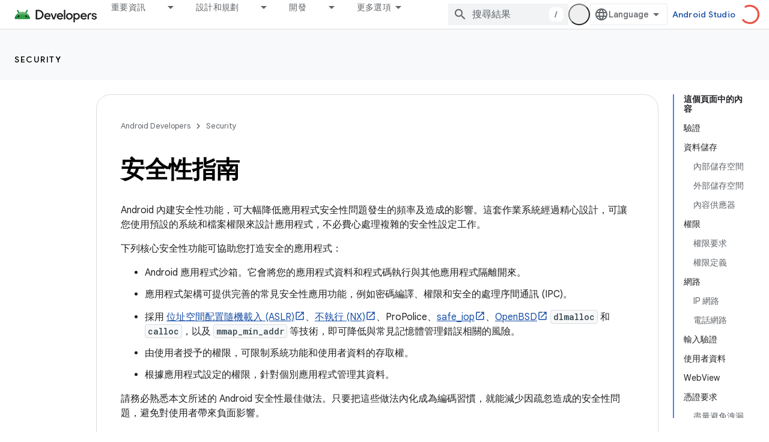

--- FILE ---
content_type: text/html; charset=utf-8
request_url: https://developer.android.google.cn/privacy-and-security/security-tips?authuser=1&hl=zh-tw
body_size: 42595
content:









<!doctype html>
<html 
      lang="zh-TW"
      dir="ltr">
  <head>
    <meta name="google-signin-client-id" content="721724668570-nbkv1cfusk7kk4eni4pjvepaus73b13t.apps.googleusercontent.com"><meta name="google-signin-scope"
          content="profile email"><meta property="og:site_name" content="Android Developers">
    <meta property="og:type" content="website"><meta name="googlebot" content="noindex"><meta name="theme-color" content="#34a853"><meta charset="utf-8">
    <meta content="IE=Edge" http-equiv="X-UA-Compatible">
    <meta name="viewport" content="width=device-width, initial-scale=1">
    

    <link rel="manifest" href="/_pwa/android/manifest.json"
          crossorigin="use-credentials">
    <link rel="preconnect" href="//www.gstatic.cn" crossorigin>
    <link rel="preconnect" href="//fonts.gstatic.cn" crossorigin>
    <link rel="preconnect" href="//fonts.googleapis.cn" crossorigin>
    <link rel="preconnect" href="//apis.google.com" crossorigin>
    <link rel="preconnect" href="//www.google-analytics.com" crossorigin><link rel="stylesheet" href="//fonts.googleapis.cn/css?family=Google+Sans:400,500,600,700|Google+Sans+Text:400,400italic,500,500italic,600,600italic,700,700italic|Roboto+Mono:400,500,700&display=swap">
      <link rel="stylesheet"
            href="//fonts.googleapis.cn/css2?family=Material+Icons&family=Material+Symbols+Outlined&display=block"><link rel="stylesheet" href="https://www.gstatic.cn/devrel-devsite/prod/v3df8aae39978de8281d519c083a1ff09816fe422ab8f1bf9f8e360a62fb9949d/android/css/app.css">
      
        <link rel="stylesheet" href="https://www.gstatic.cn/devrel-devsite/prod/v3df8aae39978de8281d519c083a1ff09816fe422ab8f1bf9f8e360a62fb9949d/android/css/dark-theme.css" disabled>
      <link rel="shortcut icon" href="https://www.gstatic.cn/devrel-devsite/prod/v3df8aae39978de8281d519c083a1ff09816fe422ab8f1bf9f8e360a62fb9949d/android/images/favicon.svg">
    <link rel="apple-touch-icon" href="https://www.gstatic.cn/devrel-devsite/prod/v3df8aae39978de8281d519c083a1ff09816fe422ab8f1bf9f8e360a62fb9949d/android/images/touchicon-180.png"><link rel="canonical" href="https://developer.android.google.cn/privacy-and-security/security-tips?hl=zh-tw">
      <link rel="alternate" hreflang="en-cn"
          href="https://developer.android.google.cn/privacy-and-security/security-tips" /><link rel="alternate" hreflang="x-default" href="https://developer.android.google.cn/privacy-and-security/security-tips" /><link rel="alternate" hreflang="ar-cn"
          href="https://developer.android.google.cn/privacy-and-security/security-tips?hl=ar" /><link rel="alternate" hreflang="bn-cn"
          href="https://developer.android.google.cn/privacy-and-security/security-tips?hl=bn" /><link rel="alternate" hreflang="zh-Hans-cn"
          href="https://developer.android.google.cn/privacy-and-security/security-tips?hl=zh-cn" /><link rel="alternate" hreflang="zh-Hant-cn"
          href="https://developer.android.google.cn/privacy-and-security/security-tips?hl=zh-tw" /><link rel="alternate" hreflang="fa-cn"
          href="https://developer.android.google.cn/privacy-and-security/security-tips?hl=fa" /><link rel="alternate" hreflang="fr-cn"
          href="https://developer.android.google.cn/privacy-and-security/security-tips?hl=fr" /><link rel="alternate" hreflang="de-cn"
          href="https://developer.android.google.cn/privacy-and-security/security-tips?hl=de" /><link rel="alternate" hreflang="he-cn"
          href="https://developer.android.google.cn/privacy-and-security/security-tips?hl=he" /><link rel="alternate" hreflang="hi-cn"
          href="https://developer.android.google.cn/privacy-and-security/security-tips?hl=hi" /><link rel="alternate" hreflang="id-cn"
          href="https://developer.android.google.cn/privacy-and-security/security-tips?hl=id" /><link rel="alternate" hreflang="it-cn"
          href="https://developer.android.google.cn/privacy-and-security/security-tips?hl=it" /><link rel="alternate" hreflang="ja-cn"
          href="https://developer.android.google.cn/privacy-and-security/security-tips?hl=ja" /><link rel="alternate" hreflang="ko-cn"
          href="https://developer.android.google.cn/privacy-and-security/security-tips?hl=ko" /><link rel="alternate" hreflang="pl-cn"
          href="https://developer.android.google.cn/privacy-and-security/security-tips?hl=pl" /><link rel="alternate" hreflang="pt-BR-cn"
          href="https://developer.android.google.cn/privacy-and-security/security-tips?hl=pt-br" /><link rel="alternate" hreflang="ru-cn"
          href="https://developer.android.google.cn/privacy-and-security/security-tips?hl=ru" /><link rel="alternate" hreflang="es-419-cn"
          href="https://developer.android.google.cn/privacy-and-security/security-tips?hl=es-419" /><link rel="alternate" hreflang="th-cn"
          href="https://developer.android.google.cn/privacy-and-security/security-tips?hl=th" /><link rel="alternate" hreflang="tr-cn"
          href="https://developer.android.google.cn/privacy-and-security/security-tips?hl=tr" /><link rel="alternate" hreflang="vi-cn"
          href="https://developer.android.google.cn/privacy-and-security/security-tips?hl=vi" /><link rel="alternate" hreflang="en"
          href="https://developer.android.com/privacy-and-security/security-tips" /><link rel="alternate" hreflang="x-default" href="https://developer.android.com/privacy-and-security/security-tips" /><link rel="alternate" hreflang="ar"
          href="https://developer.android.com/privacy-and-security/security-tips?hl=ar" /><link rel="alternate" hreflang="bn"
          href="https://developer.android.com/privacy-and-security/security-tips?hl=bn" /><link rel="alternate" hreflang="zh-Hans"
          href="https://developer.android.com/privacy-and-security/security-tips?hl=zh-cn" /><link rel="alternate" hreflang="zh-Hant"
          href="https://developer.android.com/privacy-and-security/security-tips?hl=zh-tw" /><link rel="alternate" hreflang="fa"
          href="https://developer.android.com/privacy-and-security/security-tips?hl=fa" /><link rel="alternate" hreflang="fr"
          href="https://developer.android.com/privacy-and-security/security-tips?hl=fr" /><link rel="alternate" hreflang="de"
          href="https://developer.android.com/privacy-and-security/security-tips?hl=de" /><link rel="alternate" hreflang="he"
          href="https://developer.android.com/privacy-and-security/security-tips?hl=he" /><link rel="alternate" hreflang="hi"
          href="https://developer.android.com/privacy-and-security/security-tips?hl=hi" /><link rel="alternate" hreflang="id"
          href="https://developer.android.com/privacy-and-security/security-tips?hl=id" /><link rel="alternate" hreflang="it"
          href="https://developer.android.com/privacy-and-security/security-tips?hl=it" /><link rel="alternate" hreflang="ja"
          href="https://developer.android.com/privacy-and-security/security-tips?hl=ja" /><link rel="alternate" hreflang="ko"
          href="https://developer.android.com/privacy-and-security/security-tips?hl=ko" /><link rel="alternate" hreflang="pl"
          href="https://developer.android.com/privacy-and-security/security-tips?hl=pl" /><link rel="alternate" hreflang="pt-BR"
          href="https://developer.android.com/privacy-and-security/security-tips?hl=pt-br" /><link rel="alternate" hreflang="ru"
          href="https://developer.android.com/privacy-and-security/security-tips?hl=ru" /><link rel="alternate" hreflang="es-419"
          href="https://developer.android.com/privacy-and-security/security-tips?hl=es-419" /><link rel="alternate" hreflang="th"
          href="https://developer.android.com/privacy-and-security/security-tips?hl=th" /><link rel="alternate" hreflang="tr"
          href="https://developer.android.com/privacy-and-security/security-tips?hl=tr" /><link rel="alternate" hreflang="vi"
          href="https://developer.android.com/privacy-and-security/security-tips?hl=vi" /><title>安全性指南 &nbsp;|&nbsp; Security &nbsp;|&nbsp; Android Developers</title>

<meta property="og:title" content="安全性指南 &nbsp;|&nbsp; Security &nbsp;|&nbsp; Android Developers"><meta property="og:url" content="https://developer.android.google.cn/privacy-and-security/security-tips?hl=zh-tw"><meta property="og:image" content="https://developer.android.google.cn/static/images/social/android-developers.png?authuser=1&amp;hl=zh-tw">
  <meta property="og:image:width" content="1200">
  <meta property="og:image:height" content="675"><meta property="og:locale" content="zh_tw"><meta name="twitter:card" content="summary_large_image"><script type="application/ld+json">
  {
    "@context": "https://schema.org",
    "@type": "Article",
    
    "headline": "安全性指南"
  }
</script><script type="application/ld+json">
  {
    "@context": "https://schema.org",
    "@type": "BreadcrumbList",
    "itemListElement": [{
      "@type": "ListItem",
      "position": 1,
      "name": "Security",
      "item": "https://developer.android.google.cn/security"
    },{
      "@type": "ListItem",
      "position": 2,
      "name": "安全性指南",
      "item": "https://developer.android.google.cn/privacy-and-security/security-tips"
    }]
  }
  </script>
  <meta content="text/html; charset=UTF-8" http-equiv="Content-Type" />
    
    
    
    
    
  

    
      <link rel="stylesheet" href="/extras.css"></head>
  <body class="color-scheme--light"
        template="page"
        theme="android-theme"
        type="article"
        
        appearance
        
        layout="docs"
        
        block-apix
        
        
        
        display-toc
        pending>
  
    <devsite-progress type="indeterminate" id="app-progress"></devsite-progress>
  
  
    <a href="#main-content" class="skip-link button">
      
      跳至主要內容
    </a>
    <section class="devsite-wrapper">
      <devsite-cookie-notification-bar></devsite-cookie-notification-bar><devsite-header role="banner">
  
    





















<div class="devsite-header--inner" data-nosnippet>
  <div class="devsite-top-logo-row-wrapper-wrapper">
    <div class="devsite-top-logo-row-wrapper">
      <div class="devsite-top-logo-row">
        <button type="button" id="devsite-hamburger-menu"
          class="devsite-header-icon-button button-flat material-icons gc-analytics-event"
          data-category="Site-Wide Custom Events"
          data-label="Navigation menu button"
          visually-hidden
          aria-label="開啟選單">
        </button>
        
<div class="devsite-product-name-wrapper">

  <a href="/" class="devsite-site-logo-link gc-analytics-event"
   data-category="Site-Wide Custom Events" data-label="Site logo" track-type="globalNav"
   track-name="androidDevelopers" track-metadata-position="nav"
   track-metadata-eventDetail="nav">
  
  <picture>
    
    <source srcset="https://www.gstatic.cn/devrel-devsite/prod/v3df8aae39978de8281d519c083a1ff09816fe422ab8f1bf9f8e360a62fb9949d/android/images/lockup-dark-theme.png"
            media="(prefers-color-scheme: dark)"
            class="devsite-dark-theme">
    
    <img src="https://www.gstatic.cn/devrel-devsite/prod/v3df8aae39978de8281d519c083a1ff09816fe422ab8f1bf9f8e360a62fb9949d/android/images/lockup.png" class="devsite-site-logo" alt="Android Developers">
  </picture>
  
</a>



  
  
  <span class="devsite-product-name">
    <ul class="devsite-breadcrumb-list"
  >
  
  <li class="devsite-breadcrumb-item
             ">
    
    
    
      
      
    
  </li>
  
</ul>
  </span>

</div>
        <div class="devsite-top-logo-row-middle">
          <div class="devsite-header-upper-tabs">
            
              
              
  <devsite-tabs class="upper-tabs">

    <nav class="devsite-tabs-wrapper" aria-label="上層分頁">
      
        
          <tab class="devsite-dropdown
    devsite-dropdown-full
    
    
    ">
  
    <a href="https://developer.android.google.cn/get-started?authuser=1&amp;hl=zh-tw"
    class="devsite-tabs-content gc-analytics-event android-dropdown-tab"
      track-metadata-eventdetail="https://developer.android.google.cn/get-started?authuser=1&amp;hl=zh-tw"
    
       track-type="nav"
       track-metadata-position="nav - 重要資訊"
       track-metadata-module="primary nav"
       
       
         
           data-category="Site-Wide Custom Events"
         
           data-label="Tab: 重要資訊"
         
           track-name="重要資訊"
         
       >
    重要資訊
  
    </a>
    
      <button
         aria-haspopup="menu"
         aria-expanded="false"
         aria-label="以下項目的下拉式選單： 重要資訊"
         track-type="nav"
         track-metadata-eventdetail="https://developer.android.google.cn/get-started?authuser=1&amp;hl=zh-tw"
         track-metadata-position="nav - 重要資訊"
         track-metadata-module="primary nav"
         
          
            data-category="Site-Wide Custom Events"
          
            data-label="Tab: 重要資訊"
          
            track-name="重要資訊"
          
        
         class="devsite-tabs-dropdown-toggle devsite-icon devsite-icon-arrow-drop-down"></button>
    
  
  <div class="devsite-tabs-dropdown" role="menu" aria-label="submenu" hidden>
    
    <div class="devsite-tabs-dropdown-content">
      
        <div class="devsite-tabs-dropdown-column
                    android-dropdown android-dropdown-primary android-dropdown-ai">
          
            <ul class="devsite-tabs-dropdown-section
                       ">
              
                <li class="devsite-nav-title" role="heading" tooltip>打造 AI 體驗</li>
              
              
                <li class="devsite-nav-description">使用 Gemini API 及其他工具打造 AI 輔助 Android 應用程式。
</li>
              
              
                <li class="devsite-nav-item">
                  <a href="https://developer.android.google.cn/ai?authuser=1&amp;hl=zh-tw"
                    
                     track-type="nav"
                     track-metadata-eventdetail="https://developer.android.google.cn/ai?authuser=1&amp;hl=zh-tw"
                     track-metadata-position="nav - 重要資訊"
                     track-metadata-module="tertiary nav"
                     
                       track-metadata-module_headline="打造 ai 體驗"
                     
                     tooltip
                  
                    
                     class="button button-primary"
                    
                  >
                    
                    <div class="devsite-nav-item-title">
                      開始使用
                    </div>
                    
                  </a>
                </li>
              
            </ul>
          
        </div>
      
        <div class="devsite-tabs-dropdown-column
                    android-dropdown">
          
            <ul class="devsite-tabs-dropdown-section
                       android-dropdown-section-icon android-dropdown-section-icon-launch">
              
                <li class="devsite-nav-title" role="heading" tooltip>開始使用</li>
              
              
                <li class="devsite-nav-description">著手建立第一個應用程式。如果想深入瞭解應用程式開發作業，歡迎參考我們的訓練課程，或是自行探索。
</li>
              
              
                <li class="devsite-nav-item">
                  <a href="https://developer.android.google.cn/get-started/overview?authuser=1&amp;hl=zh-tw"
                    
                     track-type="nav"
                     track-metadata-eventdetail="https://developer.android.google.cn/get-started/overview?authuser=1&amp;hl=zh-tw"
                     track-metadata-position="nav - 重要資訊"
                     track-metadata-module="tertiary nav"
                     
                       track-metadata-module_headline="開始使用"
                     
                     tooltip
                  >
                    
                    <div class="devsite-nav-item-title">
                      Hello World
                    </div>
                    
                  </a>
                </li>
              
                <li class="devsite-nav-item">
                  <a href="https://developer.android.google.cn/courses?authuser=1&amp;hl=zh-tw"
                    
                     track-type="nav"
                     track-metadata-eventdetail="https://developer.android.google.cn/courses?authuser=1&amp;hl=zh-tw"
                     track-metadata-position="nav - 重要資訊"
                     track-metadata-module="tertiary nav"
                     
                       track-metadata-module_headline="開始使用"
                     
                     tooltip
                  >
                    
                    <div class="devsite-nav-item-title">
                      訓練課程
                    </div>
                    
                  </a>
                </li>
              
                <li class="devsite-nav-item">
                  <a href="https://developer.android.google.cn/get-started/codelabs?authuser=1&amp;hl=zh-tw"
                    
                     track-type="nav"
                     track-metadata-eventdetail="https://developer.android.google.cn/get-started/codelabs?authuser=1&amp;hl=zh-tw"
                     track-metadata-position="nav - 重要資訊"
                     track-metadata-module="tertiary nav"
                     
                       track-metadata-module_headline="開始使用"
                     
                     tooltip
                  >
                    
                    <div class="devsite-nav-item-title">
                      教學課程
                    </div>
                    
                  </a>
                </li>
              
                <li class="devsite-nav-item">
                  <a href="https://developer.android.google.cn/develop/ui/compose/adopt?authuser=1&amp;hl=zh-tw"
                    
                     track-type="nav"
                     track-metadata-eventdetail="https://developer.android.google.cn/develop/ui/compose/adopt?authuser=1&amp;hl=zh-tw"
                     track-metadata-position="nav - 重要資訊"
                     track-metadata-module="tertiary nav"
                     
                       track-metadata-module_headline="開始使用"
                     
                     tooltip
                  >
                    
                    <div class="devsite-nav-item-title">
                      團隊適用的 Compose
                    </div>
                    
                  </a>
                </li>
              
                <li class="devsite-nav-item">
                  <a href="https://developer.android.google.cn/kotlin?authuser=1&amp;hl=zh-tw"
                    
                     track-type="nav"
                     track-metadata-eventdetail="https://developer.android.google.cn/kotlin?authuser=1&amp;hl=zh-tw"
                     track-metadata-position="nav - 重要資訊"
                     track-metadata-module="tertiary nav"
                     
                       track-metadata-module_headline="開始使用"
                     
                     tooltip
                  >
                    
                    <div class="devsite-nav-item-title">
                      使用 Kotlin 開發 Android 應用程式
                    </div>
                    
                  </a>
                </li>
              
                <li class="devsite-nav-item">
                  <a href="https://play.google.com/console/about/guides/play-commerce/?authuser=1&amp;hl=zh-tw"
                    
                     track-type="nav"
                     track-metadata-eventdetail="https://play.google.com/console/about/guides/play-commerce/?authuser=1&amp;hl=zh-tw"
                     track-metadata-position="nav - 重要資訊"
                     track-metadata-module="tertiary nav"
                     
                       track-metadata-module_headline="開始使用"
                     
                     tooltip
                  >
                    
                    <div class="devsite-nav-item-title">
                      透過 Google Play 營利 ↗️
                    </div>
                    
                  </a>
                </li>
              
                <li class="devsite-nav-item">
                  <a href="https://developer.android.google.cn/developer-verification?authuser=1&amp;hl=zh-tw"
                    
                     track-type="nav"
                     track-metadata-eventdetail="https://developer.android.google.cn/developer-verification?authuser=1&amp;hl=zh-tw"
                     track-metadata-position="nav - 重要資訊"
                     track-metadata-module="tertiary nav"
                     
                       track-metadata-module_headline="開始使用"
                     
                     tooltip
                  >
                    
                    <div class="devsite-nav-item-title">
                      Android 開發人員驗證
                    </div>
                    
                  </a>
                </li>
              
            </ul>
          
        </div>
      
        <div class="devsite-tabs-dropdown-column
                    android-dropdown">
          
            <ul class="devsite-tabs-dropdown-section
                       android-dropdown-section-icon android-dropdown-section-icon-multiple-screens">
              
                <li class="devsite-nav-title" role="heading" tooltip>依裝置擴充</li>
              
              
                <li class="devsite-nav-description">打造各種應用程式，為使用者在手機、平板電腦、手錶、耳機和其他裝置提供順暢體驗。</li>
              
              
                <li class="devsite-nav-item">
                  <a href="https://developer.android.google.cn/adaptive-apps?authuser=1&amp;hl=zh-tw"
                    
                     track-type="nav"
                     track-metadata-eventdetail="https://developer.android.google.cn/adaptive-apps?authuser=1&amp;hl=zh-tw"
                     track-metadata-position="nav - 重要資訊"
                     track-metadata-module="tertiary nav"
                     
                       track-metadata-module_headline="依裝置擴充"
                     
                     tooltip
                  >
                    
                    <div class="devsite-nav-item-title">
                      自動調整式應用程式
                    </div>
                    
                  </a>
                </li>
              
                <li class="devsite-nav-item">
                  <a href="https://developer.android.google.cn/xr?authuser=1&amp;hl=zh-tw"
                    
                     track-type="nav"
                     track-metadata-eventdetail="https://developer.android.google.cn/xr?authuser=1&amp;hl=zh-tw"
                     track-metadata-position="nav - 重要資訊"
                     track-metadata-module="tertiary nav"
                     
                       track-metadata-module_headline="依裝置擴充"
                     
                     tooltip
                  >
                    
                    <div class="devsite-nav-item-title">
                      Android XR
                    </div>
                    
                  </a>
                </li>
              
                <li class="devsite-nav-item">
                  <a href="https://developer.android.google.cn/wear?authuser=1&amp;hl=zh-tw"
                    
                     track-type="nav"
                     track-metadata-eventdetail="https://developer.android.google.cn/wear?authuser=1&amp;hl=zh-tw"
                     track-metadata-position="nav - 重要資訊"
                     track-metadata-module="tertiary nav"
                     
                       track-metadata-module_headline="依裝置擴充"
                     
                     tooltip
                  >
                    
                    <div class="devsite-nav-item-title">
                      Wear OS
                    </div>
                    
                  </a>
                </li>
              
                <li class="devsite-nav-item">
                  <a href="https://developer.android.google.cn/cars?authuser=1&amp;hl=zh-tw"
                    
                     track-type="nav"
                     track-metadata-eventdetail="https://developer.android.google.cn/cars?authuser=1&amp;hl=zh-tw"
                     track-metadata-position="nav - 重要資訊"
                     track-metadata-module="tertiary nav"
                     
                       track-metadata-module_headline="依裝置擴充"
                     
                     tooltip
                  >
                    
                    <div class="devsite-nav-item-title">
                      車輛專用 Android
                    </div>
                    
                  </a>
                </li>
              
                <li class="devsite-nav-item">
                  <a href="https://developer.android.google.cn/tv?authuser=1&amp;hl=zh-tw"
                    
                     track-type="nav"
                     track-metadata-eventdetail="https://developer.android.google.cn/tv?authuser=1&amp;hl=zh-tw"
                     track-metadata-position="nav - 重要資訊"
                     track-metadata-module="tertiary nav"
                     
                       track-metadata-module_headline="依裝置擴充"
                     
                     tooltip
                  >
                    
                    <div class="devsite-nav-item-title">
                      Android TV
                    </div>
                    
                  </a>
                </li>
              
                <li class="devsite-nav-item">
                  <a href="https://developer.android.google.cn/chrome-os?authuser=1&amp;hl=zh-tw"
                    
                     track-type="nav"
                     track-metadata-eventdetail="https://developer.android.google.cn/chrome-os?authuser=1&amp;hl=zh-tw"
                     track-metadata-position="nav - 重要資訊"
                     track-metadata-module="tertiary nav"
                     
                       track-metadata-module_headline="依裝置擴充"
                     
                     tooltip
                  >
                    
                    <div class="devsite-nav-item-title">
                      ChromeOS
                    </div>
                    
                  </a>
                </li>
              
            </ul>
          
        </div>
      
        <div class="devsite-tabs-dropdown-column
                    android-dropdown">
          
            <ul class="devsite-tabs-dropdown-section
                       android-dropdown-section-icon android-dropdown-section-icon-platform">
              
                <li class="devsite-nav-title" role="heading" tooltip>依類別建構</li>
              
              
                <li class="devsite-nav-description">瞭解如何按照 Google 規定及認可的指引，針對您的用途建構應用程式。
</li>
              
              
                <li class="devsite-nav-item">
                  <a href="https://developer.android.google.cn/games?authuser=1&amp;hl=zh-tw"
                    
                     track-type="nav"
                     track-metadata-eventdetail="https://developer.android.google.cn/games?authuser=1&amp;hl=zh-tw"
                     track-metadata-position="nav - 重要資訊"
                     track-metadata-module="tertiary nav"
                     
                       track-metadata-module_headline="依類別建構"
                     
                     tooltip
                  >
                    
                    <div class="devsite-nav-item-title">
                      遊戲
                    </div>
                    
                  </a>
                </li>
              
                <li class="devsite-nav-item">
                  <a href="https://developer.android.google.cn/media?authuser=1&amp;hl=zh-tw"
                    
                     track-type="nav"
                     track-metadata-eventdetail="https://developer.android.google.cn/media?authuser=1&amp;hl=zh-tw"
                     track-metadata-position="nav - 重要資訊"
                     track-metadata-module="tertiary nav"
                     
                       track-metadata-module_headline="依類別建構"
                     
                     tooltip
                  >
                    
                    <div class="devsite-nav-item-title">
                      相機與媒體
                    </div>
                    
                  </a>
                </li>
              
                <li class="devsite-nav-item">
                  <a href="https://developer.android.google.cn/social-and-messaging?authuser=1&amp;hl=zh-tw"
                    
                     track-type="nav"
                     track-metadata-eventdetail="https://developer.android.google.cn/social-and-messaging?authuser=1&amp;hl=zh-tw"
                     track-metadata-position="nav - 重要資訊"
                     track-metadata-module="tertiary nav"
                     
                       track-metadata-module_headline="依類別建構"
                     
                     tooltip
                  >
                    
                    <div class="devsite-nav-item-title">
                      社群與訊息
                    </div>
                    
                  </a>
                </li>
              
                <li class="devsite-nav-item">
                  <a href="https://developer.android.google.cn/health-and-fitness?authuser=1&amp;hl=zh-tw"
                    
                     track-type="nav"
                     track-metadata-eventdetail="https://developer.android.google.cn/health-and-fitness?authuser=1&amp;hl=zh-tw"
                     track-metadata-position="nav - 重要資訊"
                     track-metadata-module="tertiary nav"
                     
                       track-metadata-module_headline="依類別建構"
                     
                     tooltip
                  >
                    
                    <div class="devsite-nav-item-title">
                      健康與健身
                    </div>
                    
                  </a>
                </li>
              
                <li class="devsite-nav-item">
                  <a href="https://developer.android.google.cn/productivity?authuser=1&amp;hl=zh-tw"
                    
                     track-type="nav"
                     track-metadata-eventdetail="https://developer.android.google.cn/productivity?authuser=1&amp;hl=zh-tw"
                     track-metadata-position="nav - 重要資訊"
                     track-metadata-module="tertiary nav"
                     
                       track-metadata-module_headline="依類別建構"
                     
                     tooltip
                  >
                    
                    <div class="devsite-nav-item-title">
                      效率提升
                    </div>
                    
                  </a>
                </li>
              
                <li class="devsite-nav-item">
                  <a href="https://developer.android.google.cn/work/overview?authuser=1&amp;hl=zh-tw"
                    
                     track-type="nav"
                     track-metadata-eventdetail="https://developer.android.google.cn/work/overview?authuser=1&amp;hl=zh-tw"
                     track-metadata-position="nav - 重要資訊"
                     track-metadata-module="tertiary nav"
                     
                       track-metadata-module_headline="依類別建構"
                     
                     tooltip
                  >
                    
                    <div class="devsite-nav-item-title">
                      企業應用程式
                    </div>
                    
                  </a>
                </li>
              
            </ul>
          
        </div>
      
        <div class="devsite-tabs-dropdown-column
                    android-dropdown">
          
            <ul class="devsite-tabs-dropdown-section
                       android-dropdown-section-icon android-dropdown-section-icon-stars">
              
                <li class="devsite-nav-title" role="heading" tooltip>掌握最新消息</li>
              
              
                <li class="devsite-nav-description">隨時掌握當年最新消息、加入搶先體驗方案，並提供寶貴意見。
</li>
              
              
                <li class="devsite-nav-item">
                  <a href="https://developer.android.google.cn/latest-updates?authuser=1&amp;hl=zh-tw"
                    
                     track-type="nav"
                     track-metadata-eventdetail="https://developer.android.google.cn/latest-updates?authuser=1&amp;hl=zh-tw"
                     track-metadata-position="nav - 重要資訊"
                     track-metadata-module="tertiary nav"
                     
                       track-metadata-module_headline="掌握最新消息"
                     
                     tooltip
                  >
                    
                    <div class="devsite-nav-item-title">
                      近期異動內容
                    </div>
                    
                  </a>
                </li>
              
                <li class="devsite-nav-item">
                  <a href="https://developer.android.google.cn/latest-updates/experimental?authuser=1&amp;hl=zh-tw"
                    
                     track-type="nav"
                     track-metadata-eventdetail="https://developer.android.google.cn/latest-updates/experimental?authuser=1&amp;hl=zh-tw"
                     track-metadata-position="nav - 重要資訊"
                     track-metadata-module="tertiary nav"
                     
                       track-metadata-module_headline="掌握最新消息"
                     
                     tooltip
                  >
                    
                    <div class="devsite-nav-item-title">
                      實驗更新
                    </div>
                    
                  </a>
                </li>
              
                <li class="devsite-nav-item">
                  <a href="https://developer.android.google.cn/studio/preview?authuser=1&amp;hl=zh-tw"
                    
                     track-type="nav"
                     track-metadata-eventdetail="https://developer.android.google.cn/studio/preview?authuser=1&amp;hl=zh-tw"
                     track-metadata-position="nav - 重要資訊"
                     track-metadata-module="tertiary nav"
                     
                       track-metadata-module_headline="掌握最新消息"
                     
                     tooltip
                  >
                    
                    <div class="devsite-nav-item-title">
                      Android Studio 預先發布版
                    </div>
                    
                  </a>
                </li>
              
                <li class="devsite-nav-item">
                  <a href="https://developer.android.google.cn/jetpack/androidx/versions?authuser=1&amp;hl=zh-tw"
                    
                     track-type="nav"
                     track-metadata-eventdetail="https://developer.android.google.cn/jetpack/androidx/versions?authuser=1&amp;hl=zh-tw"
                     track-metadata-position="nav - 重要資訊"
                     track-metadata-module="tertiary nav"
                     
                       track-metadata-module_headline="掌握最新消息"
                     
                     tooltip
                  >
                    
                    <div class="devsite-nav-item-title">
                      Jetpack 與 Compose 程式庫
                    </div>
                    
                  </a>
                </li>
              
                <li class="devsite-nav-item">
                  <a href="https://developer.android.google.cn/training/wearables/versions/latest?authuser=1&amp;hl=zh-tw"
                    
                     track-type="nav"
                     track-metadata-eventdetail="https://developer.android.google.cn/training/wearables/versions/latest?authuser=1&amp;hl=zh-tw"
                     track-metadata-position="nav - 重要資訊"
                     track-metadata-module="tertiary nav"
                     
                       track-metadata-module_headline="掌握最新消息"
                     
                     tooltip
                  >
                    
                    <div class="devsite-nav-item-title">
                      Wear OS 專用版本
                    </div>
                    
                  </a>
                </li>
              
                <li class="devsite-nav-item">
                  <a href="https://developer.android.google.cn/design-for-safety/privacy-sandbox?authuser=1&amp;hl=zh-tw"
                    
                     track-type="nav"
                     track-metadata-eventdetail="https://developer.android.google.cn/design-for-safety/privacy-sandbox?authuser=1&amp;hl=zh-tw"
                     track-metadata-position="nav - 重要資訊"
                     track-metadata-module="tertiary nav"
                     
                       track-metadata-module_headline="掌握最新消息"
                     
                     tooltip
                  >
                    
                    <div class="devsite-nav-item-title">
                      Privacy Sandbox ↗️
                    </div>
                    
                  </a>
                </li>
              
            </ul>
          
        </div>
      
    </div>
  </div>
</tab>
        
      
        
          <tab class="devsite-dropdown
    devsite-dropdown-full
    
    
    ">
  
    <a href="https://developer.android.google.cn/design?authuser=1&amp;hl=zh-tw"
    class="devsite-tabs-content gc-analytics-event android-dropdown-tab"
      track-metadata-eventdetail="https://developer.android.google.cn/design?authuser=1&amp;hl=zh-tw"
    
       track-type="nav"
       track-metadata-position="nav - 設計和規劃"
       track-metadata-module="primary nav"
       
       
         
           data-category="Site-Wide Custom Events"
         
           data-label="Tab: 設計和規劃"
         
           track-name="設計和規劃"
         
       >
    設計和規劃
  
    </a>
    
      <button
         aria-haspopup="menu"
         aria-expanded="false"
         aria-label="以下項目的下拉式選單： 設計和規劃"
         track-type="nav"
         track-metadata-eventdetail="https://developer.android.google.cn/design?authuser=1&amp;hl=zh-tw"
         track-metadata-position="nav - 設計和規劃"
         track-metadata-module="primary nav"
         
          
            data-category="Site-Wide Custom Events"
          
            data-label="Tab: 設計和規劃"
          
            track-name="設計和規劃"
          
        
         class="devsite-tabs-dropdown-toggle devsite-icon devsite-icon-arrow-drop-down"></button>
    
  
  <div class="devsite-tabs-dropdown" role="menu" aria-label="submenu" hidden>
    
    <div class="devsite-tabs-dropdown-content">
      
        <div class="devsite-tabs-dropdown-column
                    android-dropdown android-dropdown-primary android-dropdown-mad">
          
            <ul class="devsite-tabs-dropdown-section
                       ">
              
                <li class="devsite-nav-title" role="heading" tooltip>絕佳使用體驗</li>
              
              
                <li class="devsite-nav-description">為最棒的使用者打造最佳體驗。</li>
              
              
                <li class="devsite-nav-item">
                  <a href="https://developer.android.google.cn/quality/excellent?authuser=1&amp;hl=zh-tw"
                    
                     track-type="nav"
                     track-metadata-eventdetail="https://developer.android.google.cn/quality/excellent?authuser=1&amp;hl=zh-tw"
                     track-metadata-position="nav - 設計和規劃"
                     track-metadata-module="tertiary nav"
                     
                       track-metadata-module_headline="絕佳使用體驗"
                     
                     tooltip
                  
                    
                     class="button button-primary"
                    
                  >
                    
                    <div class="devsite-nav-item-title">
                      瞭解詳情
                    </div>
                    
                  </a>
                </li>
              
            </ul>
          
        </div>
      
        <div class="devsite-tabs-dropdown-column
                    android-dropdown">
          
            <ul class="devsite-tabs-dropdown-section
                       android-dropdown-section-icon android-dropdown-section-icon-layout">
              
                <li class="devsite-nav-title" role="heading" tooltip>UI 設計</li>
              
              
                <li class="devsite-nav-description">按照 Android 最佳做法設計精美的使用者介面。</li>
              
              
                <li class="devsite-nav-item">
                  <a href="https://developer.android.google.cn/design/ui?authuser=1&amp;hl=zh-tw"
                    
                     track-type="nav"
                     track-metadata-eventdetail="https://developer.android.google.cn/design/ui?authuser=1&amp;hl=zh-tw"
                     track-metadata-position="nav - 設計和規劃"
                     track-metadata-module="tertiary nav"
                     
                       track-metadata-module_headline="ui 設計"
                     
                     tooltip
                  >
                    
                    <div class="devsite-nav-item-title">
                      專為 Android 設計
                    </div>
                    
                  </a>
                </li>
              
                <li class="devsite-nav-item">
                  <a href="https://developer.android.google.cn/design/ui/mobile?authuser=1&amp;hl=zh-tw"
                    
                     track-type="nav"
                     track-metadata-eventdetail="https://developer.android.google.cn/design/ui/mobile?authuser=1&amp;hl=zh-tw"
                     track-metadata-position="nav - 設計和規劃"
                     track-metadata-module="tertiary nav"
                     
                       track-metadata-module_headline="ui 設計"
                     
                     tooltip
                  >
                    
                    <div class="devsite-nav-item-title">
                      行動裝置
                    </div>
                    
                  </a>
                </li>
              
                <li class="devsite-nav-item">
                  <a href="https://developer.android.google.cn/design/ui/large-screens?authuser=1&amp;hl=zh-tw"
                    
                     track-type="nav"
                     track-metadata-eventdetail="https://developer.android.google.cn/design/ui/large-screens?authuser=1&amp;hl=zh-tw"
                     track-metadata-position="nav - 設計和規劃"
                     track-metadata-module="tertiary nav"
                     
                       track-metadata-module_headline="ui 設計"
                     
                     tooltip
                  >
                    
                    <div class="devsite-nav-item-title">
                      自動調整式使用者介面
                    </div>
                    
                  </a>
                </li>
              
                <li class="devsite-nav-item">
                  <a href="https://developer.android.google.cn/design/ui/xr?authuser=1&amp;hl=zh-tw"
                    
                     track-type="nav"
                     track-metadata-eventdetail="https://developer.android.google.cn/design/ui/xr?authuser=1&amp;hl=zh-tw"
                     track-metadata-position="nav - 設計和規劃"
                     track-metadata-module="tertiary nav"
                     
                       track-metadata-module_headline="ui 設計"
                     
                     tooltip
                  >
                    
                    <div class="devsite-nav-item-title">
                      XR 頭戴式裝置和 XR 眼鏡
                    </div>
                    
                  </a>
                </li>
              
                <li class="devsite-nav-item">
                  <a href="https://developer.android.google.cn/design/ui/ai-glasses?authuser=1&amp;hl=zh-tw"
                    
                     track-type="nav"
                     track-metadata-eventdetail="https://developer.android.google.cn/design/ui/ai-glasses?authuser=1&amp;hl=zh-tw"
                     track-metadata-position="nav - 設計和規劃"
                     track-metadata-module="tertiary nav"
                     
                       track-metadata-module_headline="ui 設計"
                     
                     tooltip
                  >
                    
                    <div class="devsite-nav-item-title">
                      AI 眼鏡
                    </div>
                    
                  </a>
                </li>
              
                <li class="devsite-nav-item">
                  <a href="https://developer.android.google.cn/design/ui/widget?authuser=1&amp;hl=zh-tw"
                    
                     track-type="nav"
                     track-metadata-eventdetail="https://developer.android.google.cn/design/ui/widget?authuser=1&amp;hl=zh-tw"
                     track-metadata-position="nav - 設計和規劃"
                     track-metadata-module="tertiary nav"
                     
                       track-metadata-module_headline="ui 設計"
                     
                     tooltip
                  >
                    
                    <div class="devsite-nav-item-title">
                      小工具
                    </div>
                    
                  </a>
                </li>
              
                <li class="devsite-nav-item">
                  <a href="https://developer.android.google.cn/design/ui/wear?authuser=1&amp;hl=zh-tw"
                    
                     track-type="nav"
                     track-metadata-eventdetail="https://developer.android.google.cn/design/ui/wear?authuser=1&amp;hl=zh-tw"
                     track-metadata-position="nav - 設計和規劃"
                     track-metadata-module="tertiary nav"
                     
                       track-metadata-module_headline="ui 設計"
                     
                     tooltip
                  >
                    
                    <div class="devsite-nav-item-title">
                      Wear OS
                    </div>
                    
                  </a>
                </li>
              
                <li class="devsite-nav-item">
                  <a href="https://developer.android.google.cn/design/ui/tv?authuser=1&amp;hl=zh-tw"
                    
                     track-type="nav"
                     track-metadata-eventdetail="https://developer.android.google.cn/design/ui/tv?authuser=1&amp;hl=zh-tw"
                     track-metadata-position="nav - 設計和規劃"
                     track-metadata-module="tertiary nav"
                     
                       track-metadata-module_headline="ui 設計"
                     
                     tooltip
                  >
                    
                    <div class="devsite-nav-item-title">
                      Android TV
                    </div>
                    
                  </a>
                </li>
              
                <li class="devsite-nav-item">
                  <a href="https://developer.android.google.cn/design/ui/cars?authuser=1&amp;hl=zh-tw"
                    
                     track-type="nav"
                     track-metadata-eventdetail="https://developer.android.google.cn/design/ui/cars?authuser=1&amp;hl=zh-tw"
                     track-metadata-position="nav - 設計和規劃"
                     track-metadata-module="tertiary nav"
                     
                       track-metadata-module_headline="ui 設計"
                     
                     tooltip
                  >
                    
                    <div class="devsite-nav-item-title">
                      車輛專用 Android
                    </div>
                    
                  </a>
                </li>
              
            </ul>
          
        </div>
      
        <div class="devsite-tabs-dropdown-column
                    android-dropdown">
          
            <ul class="devsite-tabs-dropdown-section
                       android-dropdown-section-icon android-dropdown-section-icon-design">
              
                <li class="devsite-nav-title" role="heading" tooltip>架構</li>
              
              
                <li class="devsite-nav-description">設計完善且易於測試維護的應用程式邏輯與服務。</li>
              
              
                <li class="devsite-nav-item">
                  <a href="https://developer.android.google.cn/topic/architecture/intro?authuser=1&amp;hl=zh-tw"
                    
                     track-type="nav"
                     track-metadata-eventdetail="https://developer.android.google.cn/topic/architecture/intro?authuser=1&amp;hl=zh-tw"
                     track-metadata-position="nav - 設計和規劃"
                     track-metadata-module="tertiary nav"
                     
                       track-metadata-module_headline="架構"
                     
                     tooltip
                  >
                    
                    <div class="devsite-nav-item-title">
                      簡介
                    </div>
                    
                  </a>
                </li>
              
                <li class="devsite-nav-item">
                  <a href="https://developer.android.google.cn/topic/libraries/view-binding?authuser=1&amp;hl=zh-tw"
                    
                     track-type="nav"
                     track-metadata-eventdetail="https://developer.android.google.cn/topic/libraries/view-binding?authuser=1&amp;hl=zh-tw"
                     track-metadata-position="nav - 設計和規劃"
                     track-metadata-module="tertiary nav"
                     
                       track-metadata-module_headline="架構"
                     
                     tooltip
                  >
                    
                    <div class="devsite-nav-item-title">
                      程式庫
                    </div>
                    
                  </a>
                </li>
              
                <li class="devsite-nav-item">
                  <a href="https://developer.android.google.cn/guide/navigation/navigation-principles?authuser=1&amp;hl=zh-tw"
                    
                     track-type="nav"
                     track-metadata-eventdetail="https://developer.android.google.cn/guide/navigation/navigation-principles?authuser=1&amp;hl=zh-tw"
                     track-metadata-position="nav - 設計和規劃"
                     track-metadata-module="tertiary nav"
                     
                       track-metadata-module_headline="架構"
                     
                     tooltip
                  >
                    
                    <div class="devsite-nav-item-title">
                      導航
                    </div>
                    
                  </a>
                </li>
              
                <li class="devsite-nav-item">
                  <a href="https://developer.android.google.cn/topic/modularization?authuser=1&amp;hl=zh-tw"
                    
                     track-type="nav"
                     track-metadata-eventdetail="https://developer.android.google.cn/topic/modularization?authuser=1&amp;hl=zh-tw"
                     track-metadata-position="nav - 設計和規劃"
                     track-metadata-module="tertiary nav"
                     
                       track-metadata-module_headline="架構"
                     
                     tooltip
                  >
                    
                    <div class="devsite-nav-item-title">
                      模組化
                    </div>
                    
                  </a>
                </li>
              
                <li class="devsite-nav-item">
                  <a href="https://developer.android.google.cn/training/testing/fundamentals?authuser=1&amp;hl=zh-tw"
                    
                     track-type="nav"
                     track-metadata-eventdetail="https://developer.android.google.cn/training/testing/fundamentals?authuser=1&amp;hl=zh-tw"
                     track-metadata-position="nav - 設計和規劃"
                     track-metadata-module="tertiary nav"
                     
                       track-metadata-module_headline="架構"
                     
                     tooltip
                  >
                    
                    <div class="devsite-nav-item-title">
                      測試
                    </div>
                    
                  </a>
                </li>
              
                <li class="devsite-nav-item">
                  <a href="https://developer.android.google.cn/kotlin/multiplatform?authuser=1&amp;hl=zh-tw"
                    
                     track-type="nav"
                     track-metadata-eventdetail="https://developer.android.google.cn/kotlin/multiplatform?authuser=1&amp;hl=zh-tw"
                     track-metadata-position="nav - 設計和規劃"
                     track-metadata-module="tertiary nav"
                     
                       track-metadata-module_headline="架構"
                     
                     tooltip
                  >
                    
                    <div class="devsite-nav-item-title">
                      Kotlin Multiplatform
                    </div>
                    
                  </a>
                </li>
              
            </ul>
          
        </div>
      
        <div class="devsite-tabs-dropdown-column
                    android-dropdown">
          
            <ul class="devsite-tabs-dropdown-section
                       android-dropdown-section-icon android-dropdown-section-icon-vitals">
              
                <li class="devsite-nav-title" role="heading" tooltip>品質</li>
              
              
                <li class="devsite-nav-description">對應用程式品質加以規劃並遵守 Play 商店規範。</li>
              
              
                <li class="devsite-nav-item">
                  <a href="https://developer.android.google.cn/quality?authuser=1&amp;hl=zh-tw"
                    
                     track-type="nav"
                     track-metadata-eventdetail="https://developer.android.google.cn/quality?authuser=1&amp;hl=zh-tw"
                     track-metadata-position="nav - 設計和規劃"
                     track-metadata-module="tertiary nav"
                     
                       track-metadata-module_headline="品質"
                     
                     tooltip
                  >
                    
                    <div class="devsite-nav-item-title">
                      總覽
                    </div>
                    
                  </a>
                </li>
              
                <li class="devsite-nav-item">
                  <a href="https://developer.android.google.cn/quality/core-value?authuser=1&amp;hl=zh-tw"
                    
                     track-type="nav"
                     track-metadata-eventdetail="https://developer.android.google.cn/quality/core-value?authuser=1&amp;hl=zh-tw"
                     track-metadata-position="nav - 設計和規劃"
                     track-metadata-module="tertiary nav"
                     
                       track-metadata-module_headline="品質"
                     
                     tooltip
                  >
                    
                    <div class="devsite-nav-item-title">
                      核心價值
                    </div>
                    
                  </a>
                </li>
              
                <li class="devsite-nav-item">
                  <a href="https://developer.android.google.cn/quality/user-experience?authuser=1&amp;hl=zh-tw"
                    
                     track-type="nav"
                     track-metadata-eventdetail="https://developer.android.google.cn/quality/user-experience?authuser=1&amp;hl=zh-tw"
                     track-metadata-position="nav - 設計和規劃"
                     track-metadata-module="tertiary nav"
                     
                       track-metadata-module_headline="品質"
                     
                     tooltip
                  >
                    
                    <div class="devsite-nav-item-title">
                      使用者體驗
                    </div>
                    
                  </a>
                </li>
              
                <li class="devsite-nav-item">
                  <a href="https://developer.android.google.cn/guide/topics/ui/accessibility?authuser=1&amp;hl=zh-tw"
                    
                     track-type="nav"
                     track-metadata-eventdetail="https://developer.android.google.cn/guide/topics/ui/accessibility?authuser=1&amp;hl=zh-tw"
                     track-metadata-position="nav - 設計和規劃"
                     track-metadata-module="tertiary nav"
                     
                       track-metadata-module_headline="品質"
                     
                     tooltip
                  >
                    
                    <div class="devsite-nav-item-title">
                      無障礙功能
                    </div>
                    
                  </a>
                </li>
              
                <li class="devsite-nav-item">
                  <a href="https://developer.android.google.cn/quality/technical?authuser=1&amp;hl=zh-tw"
                    
                     track-type="nav"
                     track-metadata-eventdetail="https://developer.android.google.cn/quality/technical?authuser=1&amp;hl=zh-tw"
                     track-metadata-position="nav - 設計和規劃"
                     track-metadata-module="tertiary nav"
                     
                       track-metadata-module_headline="品質"
                     
                     tooltip
                  >
                    
                    <div class="devsite-nav-item-title">
                      技術品質
                    </div>
                    
                  </a>
                </li>
              
                <li class="devsite-nav-item">
                  <a href="https://developer.android.google.cn/quality/excellent?authuser=1&amp;hl=zh-tw"
                    
                     track-type="nav"
                     track-metadata-eventdetail="https://developer.android.google.cn/quality/excellent?authuser=1&amp;hl=zh-tw"
                     track-metadata-position="nav - 設計和規劃"
                     track-metadata-module="tertiary nav"
                     
                       track-metadata-module_headline="品質"
                     
                     tooltip
                  >
                    
                    <div class="devsite-nav-item-title">
                      絕佳使用體驗
                    </div>
                    
                  </a>
                </li>
              
            </ul>
          
        </div>
      
        <div class="devsite-tabs-dropdown-column
                    android-dropdown">
          
            <ul class="devsite-tabs-dropdown-section
                       android-dropdown-section-icon android-dropdown-section-icon-security-2">
              
                <li class="devsite-nav-title" role="heading" tooltip>安全性</li>
              
              
                <li class="devsite-nav-description">採取保護措施，協助使用者防範威脅，確保安全的 Android 體驗。</li>
              
              
                <li class="devsite-nav-item">
                  <a href="https://developer.android.google.cn/security?authuser=1&amp;hl=zh-tw"
                    
                     track-type="nav"
                     track-metadata-eventdetail="https://developer.android.google.cn/security?authuser=1&amp;hl=zh-tw"
                     track-metadata-position="nav - 設計和規劃"
                     track-metadata-module="tertiary nav"
                     
                       track-metadata-module_headline="安全性"
                     
                     tooltip
                  >
                    
                    <div class="devsite-nav-item-title">
                      總覽
                    </div>
                    
                  </a>
                </li>
              
                <li class="devsite-nav-item">
                  <a href="https://developer.android.google.cn/privacy?authuser=1&amp;hl=zh-tw"
                    
                     track-type="nav"
                     track-metadata-eventdetail="https://developer.android.google.cn/privacy?authuser=1&amp;hl=zh-tw"
                     track-metadata-position="nav - 設計和規劃"
                     track-metadata-module="tertiary nav"
                     
                       track-metadata-module_headline="安全性"
                     
                     tooltip
                  >
                    
                    <div class="devsite-nav-item-title">
                      隱私權
                    </div>
                    
                  </a>
                </li>
              
                <li class="devsite-nav-item">
                  <a href="https://developer.android.google.cn/privacy?authuser=1&amp;hl=zh-tw#app-permissions"
                    
                     track-type="nav"
                     track-metadata-eventdetail="https://developer.android.google.cn/privacy?authuser=1&amp;hl=zh-tw#app-permissions"
                     track-metadata-position="nav - 設計和規劃"
                     track-metadata-module="tertiary nav"
                     
                       track-metadata-module_headline="安全性"
                     
                     tooltip
                  >
                    
                    <div class="devsite-nav-item-title">
                      權限
                    </div>
                    
                  </a>
                </li>
              
                <li class="devsite-nav-item">
                  <a href="https://developer.android.google.cn/identity?authuser=1&amp;hl=zh-tw"
                    
                     track-type="nav"
                     track-metadata-eventdetail="https://developer.android.google.cn/identity?authuser=1&amp;hl=zh-tw"
                     track-metadata-position="nav - 設計和規劃"
                     track-metadata-module="tertiary nav"
                     
                       track-metadata-module_headline="安全性"
                     
                     tooltip
                  >
                    
                    <div class="devsite-nav-item-title">
                      身分
                    </div>
                    
                  </a>
                </li>
              
                <li class="devsite-nav-item">
                  <a href="https://developer.android.google.cn/security/fraud-prevention?authuser=1&amp;hl=zh-tw"
                    
                     track-type="nav"
                     track-metadata-eventdetail="https://developer.android.google.cn/security/fraud-prevention?authuser=1&amp;hl=zh-tw"
                     track-metadata-position="nav - 設計和規劃"
                     track-metadata-module="tertiary nav"
                     
                       track-metadata-module_headline="安全性"
                     
                     tooltip
                  >
                    
                    <div class="devsite-nav-item-title">
                      詐欺防範
                    </div>
                    
                  </a>
                </li>
              
            </ul>
          
        </div>
      
    </div>
  </div>
</tab>
        
      
        
          <tab class="devsite-dropdown
    devsite-dropdown-full
    
    
    ">
  
    <a href="https://developer.android.google.cn/develop?authuser=1&amp;hl=zh-tw"
    class="devsite-tabs-content gc-analytics-event android-dropdown-tab"
      track-metadata-eventdetail="https://developer.android.google.cn/develop?authuser=1&amp;hl=zh-tw"
    
       track-type="nav"
       track-metadata-position="nav - 開發"
       track-metadata-module="primary nav"
       
       
         
           data-category="Site-Wide Custom Events"
         
           data-label="Tab: 開發"
         
           track-name="開發"
         
       >
    開發
  
    </a>
    
      <button
         aria-haspopup="menu"
         aria-expanded="false"
         aria-label="以下項目的下拉式選單： 開發"
         track-type="nav"
         track-metadata-eventdetail="https://developer.android.google.cn/develop?authuser=1&amp;hl=zh-tw"
         track-metadata-position="nav - 開發"
         track-metadata-module="primary nav"
         
          
            data-category="Site-Wide Custom Events"
          
            data-label="Tab: 開發"
          
            track-name="開發"
          
        
         class="devsite-tabs-dropdown-toggle devsite-icon devsite-icon-arrow-drop-down"></button>
    
  
  <div class="devsite-tabs-dropdown" role="menu" aria-label="submenu" hidden>
    
    <div class="devsite-tabs-dropdown-content">
      
        <div class="devsite-tabs-dropdown-column
                    android-dropdown android-dropdown-primary android-dropdown-studio">
          
            <ul class="devsite-tabs-dropdown-section
                       ">
              
                <li class="devsite-nav-title" role="heading" tooltip>Gemini 版 Android Studio</li>
              
              
                <li class="devsite-nav-description">Android 開發作業的 AI 開發夥伴。
</li>
              
              
                <li class="devsite-nav-item">
                  <a href="https://developer.android.google.cn/gemini-in-android?authuser=1&amp;hl=zh-tw"
                    
                     track-type="nav"
                     track-metadata-eventdetail="https://developer.android.google.cn/gemini-in-android?authuser=1&amp;hl=zh-tw"
                     track-metadata-position="nav - 開發"
                     track-metadata-module="tertiary nav"
                     
                       track-metadata-module_headline="gemini 版 android studio"
                     
                     tooltip
                  
                    
                     class="button button-primary"
                    
                  >
                    
                    <div class="devsite-nav-item-title">
                      瞭解詳情
                    </div>
                    
                  </a>
                </li>
              
                <li class="devsite-nav-item">
                  <a href="https://developer.android.google.cn/studio?authuser=1&amp;hl=zh-tw"
                    
                     track-type="nav"
                     track-metadata-eventdetail="https://developer.android.google.cn/studio?authuser=1&amp;hl=zh-tw"
                     track-metadata-position="nav - 開發"
                     track-metadata-module="tertiary nav"
                     
                       track-metadata-module_headline="gemini 版 android studio"
                     
                     tooltip
                  
                    
                     class="button button-white"
                    
                  >
                    
                    <div class="devsite-nav-item-title">
                      取得 Android Studio
                    </div>
                    
                  </a>
                </li>
              
            </ul>
          
        </div>
      
        <div class="devsite-tabs-dropdown-column
                    android-dropdown">
          
            <ul class="devsite-tabs-dropdown-section
                       android-dropdown-section-icon android-dropdown-section-icon-flag">
              
                <li class="devsite-nav-title" role="heading" tooltip>核心領域</li>
              
              
                <li class="devsite-nav-description">取得所需功能的範例和說明文件。</li>
              
              
                <li class="devsite-nav-item">
                  <a href="https://developer.android.google.cn/samples?authuser=1&amp;hl=zh-tw"
                    
                     track-type="nav"
                     track-metadata-eventdetail="https://developer.android.google.cn/samples?authuser=1&amp;hl=zh-tw"
                     track-metadata-position="nav - 開發"
                     track-metadata-module="tertiary nav"
                     
                       track-metadata-module_headline="核心領域"
                     
                     tooltip
                  >
                    
                    <div class="devsite-nav-item-title">
                      範例
                    </div>
                    
                  </a>
                </li>
              
                <li class="devsite-nav-item">
                  <a href="https://developer.android.google.cn/develop/ui?authuser=1&amp;hl=zh-tw"
                    
                     track-type="nav"
                     track-metadata-eventdetail="https://developer.android.google.cn/develop/ui?authuser=1&amp;hl=zh-tw"
                     track-metadata-position="nav - 開發"
                     track-metadata-module="tertiary nav"
                     
                       track-metadata-module_headline="核心領域"
                     
                     tooltip
                  >
                    
                    <div class="devsite-nav-item-title">
                      使用者介面
                    </div>
                    
                  </a>
                </li>
              
                <li class="devsite-nav-item">
                  <a href="https://developer.android.google.cn/develop/background-work?authuser=1&amp;hl=zh-tw"
                    
                     track-type="nav"
                     track-metadata-eventdetail="https://developer.android.google.cn/develop/background-work?authuser=1&amp;hl=zh-tw"
                     track-metadata-position="nav - 開發"
                     track-metadata-module="tertiary nav"
                     
                       track-metadata-module_headline="核心領域"
                     
                     tooltip
                  >
                    
                    <div class="devsite-nav-item-title">
                      背景作業
                    </div>
                    
                  </a>
                </li>
              
                <li class="devsite-nav-item">
                  <a href="https://developer.android.google.cn/guide/topics/data?authuser=1&amp;hl=zh-tw"
                    
                     track-type="nav"
                     track-metadata-eventdetail="https://developer.android.google.cn/guide/topics/data?authuser=1&amp;hl=zh-tw"
                     track-metadata-position="nav - 開發"
                     track-metadata-module="tertiary nav"
                     
                       track-metadata-module_headline="核心領域"
                     
                     tooltip
                  >
                    
                    <div class="devsite-nav-item-title">
                      資料和檔案
                    </div>
                    
                  </a>
                </li>
              
                <li class="devsite-nav-item">
                  <a href="https://developer.android.google.cn/develop/connectivity?authuser=1&amp;hl=zh-tw"
                    
                     track-type="nav"
                     track-metadata-eventdetail="https://developer.android.google.cn/develop/connectivity?authuser=1&amp;hl=zh-tw"
                     track-metadata-position="nav - 開發"
                     track-metadata-module="tertiary nav"
                     
                       track-metadata-module_headline="核心領域"
                     
                     tooltip
                  >
                    
                    <div class="devsite-nav-item-title">
                      連線能力
                    </div>
                    
                  </a>
                </li>
              
                <li class="devsite-nav-item">
                  <a href="https://developer.android.google.cn/develop?authuser=1&amp;hl=zh-tw#core-areas"
                    
                     track-type="nav"
                     track-metadata-eventdetail="https://developer.android.google.cn/develop?authuser=1&amp;hl=zh-tw#core-areas"
                     track-metadata-position="nav - 開發"
                     track-metadata-module="tertiary nav"
                     
                       track-metadata-module_headline="核心領域"
                     
                     tooltip
                  >
                    
                    <div class="devsite-nav-item-title">
                      所有核心領域 ⤵️
                    </div>
                    
                  </a>
                </li>
              
            </ul>
          
        </div>
      
        <div class="devsite-tabs-dropdown-column
                    android-dropdown">
          
            <ul class="devsite-tabs-dropdown-section
                       android-dropdown-section-icon android-dropdown-section-icon-tools-2">
              
                <li class="devsite-nav-title" role="heading" tooltip>工具和工作流程</li>
              
              
                <li class="devsite-nav-description">使用 IDE 編寫及建構應用程式，或自行建立管道。</li>
              
              
                <li class="devsite-nav-item">
                  <a href="https://developer.android.google.cn/studio/write?authuser=1&amp;hl=zh-tw"
                    
                     track-type="nav"
                     track-metadata-eventdetail="https://developer.android.google.cn/studio/write?authuser=1&amp;hl=zh-tw"
                     track-metadata-position="nav - 開發"
                     track-metadata-module="tertiary nav"
                     
                       track-metadata-module_headline="工具和工作流程"
                     
                     tooltip
                  >
                    
                    <div class="devsite-nav-item-title">
                      編寫程式碼及偵錯
                    </div>
                    
                  </a>
                </li>
              
                <li class="devsite-nav-item">
                  <a href="https://developer.android.google.cn/build/gradle-build-overview?authuser=1&amp;hl=zh-tw"
                    
                     track-type="nav"
                     track-metadata-eventdetail="https://developer.android.google.cn/build/gradle-build-overview?authuser=1&amp;hl=zh-tw"
                     track-metadata-position="nav - 開發"
                     track-metadata-module="tertiary nav"
                     
                       track-metadata-module_headline="工具和工作流程"
                     
                     tooltip
                  >
                    
                    <div class="devsite-nav-item-title">
                      建構專案
                    </div>
                    
                  </a>
                </li>
              
                <li class="devsite-nav-item">
                  <a href="https://developer.android.google.cn/training/testing?authuser=1&amp;hl=zh-tw"
                    
                     track-type="nav"
                     track-metadata-eventdetail="https://developer.android.google.cn/training/testing?authuser=1&amp;hl=zh-tw"
                     track-metadata-position="nav - 開發"
                     track-metadata-module="tertiary nav"
                     
                       track-metadata-module_headline="工具和工作流程"
                     
                     tooltip
                  >
                    
                    <div class="devsite-nav-item-title">
                      測試應用程式
                    </div>
                    
                  </a>
                </li>
              
                <li class="devsite-nav-item">
                  <a href="https://developer.android.google.cn/topic/performance/overview?authuser=1&amp;hl=zh-tw"
                    
                     track-type="nav"
                     track-metadata-eventdetail="https://developer.android.google.cn/topic/performance/overview?authuser=1&amp;hl=zh-tw"
                     track-metadata-position="nav - 開發"
                     track-metadata-module="tertiary nav"
                     
                       track-metadata-module_headline="工具和工作流程"
                     
                     tooltip
                  >
                    
                    <div class="devsite-nav-item-title">
                      效能
                    </div>
                    
                  </a>
                </li>
              
                <li class="devsite-nav-item">
                  <a href="https://developer.android.google.cn/tools?authuser=1&amp;hl=zh-tw"
                    
                     track-type="nav"
                     track-metadata-eventdetail="https://developer.android.google.cn/tools?authuser=1&amp;hl=zh-tw"
                     track-metadata-position="nav - 開發"
                     track-metadata-module="tertiary nav"
                     
                       track-metadata-module_headline="工具和工作流程"
                     
                     tooltip
                  >
                    
                    <div class="devsite-nav-item-title">
                      指令列工具
                    </div>
                    
                  </a>
                </li>
              
                <li class="devsite-nav-item">
                  <a href="https://developer.android.google.cn/reference/tools/gradle-api?authuser=1&amp;hl=zh-tw"
                    
                     track-type="nav"
                     track-metadata-eventdetail="https://developer.android.google.cn/reference/tools/gradle-api?authuser=1&amp;hl=zh-tw"
                     track-metadata-position="nav - 開發"
                     track-metadata-module="tertiary nav"
                     
                       track-metadata-module_headline="工具和工作流程"
                     
                     tooltip
                  >
                    
                    <div class="devsite-nav-item-title">
                      Gradle 外掛程式 API
                    </div>
                    
                  </a>
                </li>
              
            </ul>
          
        </div>
      
        <div class="devsite-tabs-dropdown-column
                    android-dropdown">
          
            <ul class="devsite-tabs-dropdown-section
                       android-dropdown-section-icon android-dropdown-section-icon-multiple-screens">
              
                <li class="devsite-nav-title" role="heading" tooltip>裝置技術</li>
              
              
                <li class="devsite-nav-description">編寫適用於不同板型規格的程式碼。連結裝置並共用資料。</li>
              
              
                <li class="devsite-nav-item">
                  <a href="https://developer.android.google.cn/guide/topics/large-screens/get-started-with-large-screens?authuser=1&amp;hl=zh-tw"
                    
                     track-type="nav"
                     track-metadata-eventdetail="https://developer.android.google.cn/guide/topics/large-screens/get-started-with-large-screens?authuser=1&amp;hl=zh-tw"
                     track-metadata-position="nav - 開發"
                     track-metadata-module="tertiary nav"
                     
                       track-metadata-module_headline="裝置技術"
                     
                     tooltip
                  >
                    
                    <div class="devsite-nav-item-title">
                      自動調整式使用者介面
                    </div>
                    
                  </a>
                </li>
              
                <li class="devsite-nav-item">
                  <a href="https://developer.android.google.cn/training/wearables?authuser=1&amp;hl=zh-tw"
                    
                     track-type="nav"
                     track-metadata-eventdetail="https://developer.android.google.cn/training/wearables?authuser=1&amp;hl=zh-tw"
                     track-metadata-position="nav - 開發"
                     track-metadata-module="tertiary nav"
                     
                       track-metadata-module_headline="裝置技術"
                     
                     tooltip
                  >
                    
                    <div class="devsite-nav-item-title">
                      Wear OS
                    </div>
                    
                  </a>
                </li>
              
                <li class="devsite-nav-item">
                  <a href="https://developer.android.google.cn/develop/xr?authuser=1&amp;hl=zh-tw"
                    
                     track-type="nav"
                     track-metadata-eventdetail="https://developer.android.google.cn/develop/xr?authuser=1&amp;hl=zh-tw"
                     track-metadata-position="nav - 開發"
                     track-metadata-module="tertiary nav"
                     
                       track-metadata-module_headline="裝置技術"
                     
                     tooltip
                  >
                    
                    <div class="devsite-nav-item-title">
                      Android XR
                    </div>
                    
                  </a>
                </li>
              
                <li class="devsite-nav-item">
                  <a href="https://developer.android.google.cn/health-and-fitness/guides?authuser=1&amp;hl=zh-tw"
                    
                     track-type="nav"
                     track-metadata-eventdetail="https://developer.android.google.cn/health-and-fitness/guides?authuser=1&amp;hl=zh-tw"
                     track-metadata-position="nav - 開發"
                     track-metadata-module="tertiary nav"
                     
                       track-metadata-module_headline="裝置技術"
                     
                     tooltip
                  >
                    
                    <div class="devsite-nav-item-title">
                      Android Health
                    </div>
                    
                  </a>
                </li>
              
                <li class="devsite-nav-item">
                  <a href="https://developer.android.google.cn/training/cars?authuser=1&amp;hl=zh-tw"
                    
                     track-type="nav"
                     track-metadata-eventdetail="https://developer.android.google.cn/training/cars?authuser=1&amp;hl=zh-tw"
                     track-metadata-position="nav - 開發"
                     track-metadata-module="tertiary nav"
                     
                       track-metadata-module_headline="裝置技術"
                     
                     tooltip
                  >
                    
                    <div class="devsite-nav-item-title">
                      車輛專用 Android
                    </div>
                    
                  </a>
                </li>
              
                <li class="devsite-nav-item">
                  <a href="https://developer.android.google.cn/training/tv?authuser=1&amp;hl=zh-tw"
                    
                     track-type="nav"
                     track-metadata-eventdetail="https://developer.android.google.cn/training/tv?authuser=1&amp;hl=zh-tw"
                     track-metadata-position="nav - 開發"
                     track-metadata-module="tertiary nav"
                     
                       track-metadata-module_headline="裝置技術"
                     
                     tooltip
                  >
                    
                    <div class="devsite-nav-item-title">
                      Android TV
                    </div>
                    
                  </a>
                </li>
              
                <li class="devsite-nav-item">
                  <a href="https://developer.android.google.cn/develop?authuser=1&amp;hl=zh-tw#devices"
                    
                     track-type="nav"
                     track-metadata-eventdetail="https://developer.android.google.cn/develop?authuser=1&amp;hl=zh-tw#devices"
                     track-metadata-position="nav - 開發"
                     track-metadata-module="tertiary nav"
                     
                       track-metadata-module_headline="裝置技術"
                     
                     tooltip
                  >
                    
                    <div class="devsite-nav-item-title">
                      所有裝置 ⤵️
                    </div>
                    
                  </a>
                </li>
              
            </ul>
          
        </div>
      
        <div class="devsite-tabs-dropdown-column
                    android-dropdown">
          
            <ul class="devsite-tabs-dropdown-section
                       android-dropdown-section-icon android-dropdown-section-icon-core-library">
              
                <li class="devsite-nav-title" role="heading" tooltip>程式庫</li>
              
              
                <li class="devsite-nav-description">瀏覽 API 參考文件，深入瞭解所有細節。</li>
              
              
                <li class="devsite-nav-item">
                  <a href="https://developer.android.google.cn/reference/packages?authuser=1&amp;hl=zh-tw"
                    
                     track-type="nav"
                     track-metadata-eventdetail="https://developer.android.google.cn/reference/packages?authuser=1&amp;hl=zh-tw"
                     track-metadata-position="nav - 開發"
                     track-metadata-module="tertiary nav"
                     
                       track-metadata-module_headline="程式庫"
                     
                     tooltip
                  >
                    
                    <div class="devsite-nav-item-title">
                      Android 平台
                    </div>
                    
                  </a>
                </li>
              
                <li class="devsite-nav-item">
                  <a href="https://developer.android.google.cn/jetpack/androidx/explorer?authuser=1&amp;hl=zh-tw"
                    
                     track-type="nav"
                     track-metadata-eventdetail="https://developer.android.google.cn/jetpack/androidx/explorer?authuser=1&amp;hl=zh-tw"
                     track-metadata-position="nav - 開發"
                     track-metadata-module="tertiary nav"
                     
                       track-metadata-module_headline="程式庫"
                     
                     tooltip
                  >
                    
                    <div class="devsite-nav-item-title">
                      Jetpack 程式庫
                    </div>
                    
                  </a>
                </li>
              
                <li class="devsite-nav-item">
                  <a href="https://developer.android.google.cn/jetpack/androidx/releases/compose?authuser=1&amp;hl=zh-tw"
                    
                     track-type="nav"
                     track-metadata-eventdetail="https://developer.android.google.cn/jetpack/androidx/releases/compose?authuser=1&amp;hl=zh-tw"
                     track-metadata-position="nav - 開發"
                     track-metadata-module="tertiary nav"
                     
                       track-metadata-module_headline="程式庫"
                     
                     tooltip
                  >
                    
                    <div class="devsite-nav-item-title">
                      Compose 程式庫
                    </div>
                    
                  </a>
                </li>
              
                <li class="devsite-nav-item">
                  <a href="https://developers.google.cn/android/reference/packages?authuser=1&amp;hl=zh-tw"
                    
                     track-type="nav"
                     track-metadata-eventdetail="https://developers.google.cn/android/reference/packages?authuser=1&amp;hl=zh-tw"
                     track-metadata-position="nav - 開發"
                     track-metadata-module="tertiary nav"
                     
                       track-metadata-module_headline="程式庫"
                     
                     tooltip
                  >
                    
                    <div class="devsite-nav-item-title">
                      Google Play 服務 ↗️
                    </div>
                    
                  </a>
                </li>
              
                <li class="devsite-nav-item">
                  <a href="https://play.google.com/sdks?authuser=1&amp;hl=zh-tw"
                    
                     track-type="nav"
                     track-metadata-eventdetail="https://play.google.com/sdks?authuser=1&amp;hl=zh-tw"
                     track-metadata-position="nav - 開發"
                     track-metadata-module="tertiary nav"
                     
                       track-metadata-module_headline="程式庫"
                     
                     tooltip
                  >
                    
                    <div class="devsite-nav-item-title">
                      Google Play SDK 索引 ↗️
                    </div>
                    
                  </a>
                </li>
              
            </ul>
          
        </div>
      
    </div>
  </div>
</tab>
        
      
        
          <tab class="devsite-dropdown
    devsite-dropdown-full
    
    
    ">
  
    <a href="https://developer.android.google.cn/distribute?authuser=1&amp;hl=zh-tw"
    class="devsite-tabs-content gc-analytics-event android-dropdown-tab"
      track-metadata-eventdetail="https://developer.android.google.cn/distribute?authuser=1&amp;hl=zh-tw"
    
       track-type="nav"
       track-metadata-position="nav - google play"
       track-metadata-module="primary nav"
       
       
         
           data-category="Site-Wide Custom Events"
         
           data-label="Tab: Google Play"
         
           track-name="google play"
         
       >
    Google Play
  
    </a>
    
      <button
         aria-haspopup="menu"
         aria-expanded="false"
         aria-label="以下項目的下拉式選單： Google Play"
         track-type="nav"
         track-metadata-eventdetail="https://developer.android.google.cn/distribute?authuser=1&amp;hl=zh-tw"
         track-metadata-position="nav - google play"
         track-metadata-module="primary nav"
         
          
            data-category="Site-Wide Custom Events"
          
            data-label="Tab: Google Play"
          
            track-name="google play"
          
        
         class="devsite-tabs-dropdown-toggle devsite-icon devsite-icon-arrow-drop-down"></button>
    
  
  <div class="devsite-tabs-dropdown" role="menu" aria-label="submenu" hidden>
    
    <div class="devsite-tabs-dropdown-content">
      
        <div class="devsite-tabs-dropdown-column
                    android-dropdown android-dropdown-primary android-dropdown-play">
          
            <ul class="devsite-tabs-dropdown-section
                       ">
              
                <li class="devsite-nav-title" role="heading" tooltip>Play 管理中心</li>
              
              
                <li class="devsite-nav-description">在 Google Play 發布應用程式或遊戲，拓展業務。
</li>
              
              
                <li class="devsite-nav-item">
                  <a href="https://play.google.com/console?authuser=1&amp;hl=zh-tw"
                    
                     track-type="nav"
                     track-metadata-eventdetail="https://play.google.com/console?authuser=1&amp;hl=zh-tw"
                     track-metadata-position="nav - google play"
                     track-metadata-module="tertiary nav"
                     
                       track-metadata-module_headline="play 管理中心"
                     
                     tooltip
                  
                    
                     class="button button-white"
                    
                  >
                    
                    <div class="devsite-nav-item-title">
                      前往 Play 管理中心
                    </div>
                    
                  </a>
                </li>
              
                <li class="devsite-nav-item">
                  <a href="https://play.google.com/console/about/?authuser=1&amp;hl=zh-tw"
                    
                     track-type="nav"
                     track-metadata-eventdetail="https://play.google.com/console/about/?authuser=1&amp;hl=zh-tw"
                     track-metadata-position="nav - google play"
                     track-metadata-module="tertiary nav"
                     
                       track-metadata-module_headline="play 管理中心"
                     
                     tooltip
                  
                    
                     class="button button-primary"
                    
                  >
                    
                    <div class="devsite-nav-item-title">
                      瞭解詳情 ↗️
                    </div>
                    
                  </a>
                </li>
              
            </ul>
          
        </div>
      
        <div class="devsite-tabs-dropdown-column
                    android-dropdown">
          
            <ul class="devsite-tabs-dropdown-section
                       android-dropdown-section-icon android-dropdown-section-icon-google-play">
              
                <li class="devsite-nav-title" role="heading" tooltip>基礎知識</li>
              
              
                <li class="devsite-nav-description">瞭解如何吸引使用者、營利及保護應用程式安全。</li>
              
              
                <li class="devsite-nav-item">
                  <a href="https://developer.android.google.cn/distribute/play-billing?authuser=1&amp;hl=zh-tw"
                    
                     track-type="nav"
                     track-metadata-eventdetail="https://developer.android.google.cn/distribute/play-billing?authuser=1&amp;hl=zh-tw"
                     track-metadata-position="nav - google play"
                     track-metadata-module="tertiary nav"
                     
                       track-metadata-module_headline="基礎知識"
                     
                     tooltip
                  >
                    
                    <div class="devsite-nav-item-title">
                      Play 營利
                    </div>
                    
                  </a>
                </li>
              
                <li class="devsite-nav-item">
                  <a href="https://developer.android.google.cn/google/play/integrity?authuser=1&amp;hl=zh-tw"
                    
                     track-type="nav"
                     track-metadata-eventdetail="https://developer.android.google.cn/google/play/integrity?authuser=1&amp;hl=zh-tw"
                     track-metadata-position="nav - google play"
                     track-metadata-module="tertiary nav"
                     
                       track-metadata-module_headline="基礎知識"
                     
                     tooltip
                  >
                    
                    <div class="devsite-nav-item-title">
                      Play Integrity
                    </div>
                    
                  </a>
                </li>
              
                <li class="devsite-nav-item">
                  <a href="https://developer.android.google.cn/distribute/play-policies?authuser=1&amp;hl=zh-tw"
                    
                     track-type="nav"
                     track-metadata-eventdetail="https://developer.android.google.cn/distribute/play-policies?authuser=1&amp;hl=zh-tw"
                     track-metadata-position="nav - google play"
                     track-metadata-module="tertiary nav"
                     
                       track-metadata-module_headline="基礎知識"
                     
                     tooltip
                  >
                    
                    <div class="devsite-nav-item-title">
                      Play 政策
                    </div>
                    
                  </a>
                </li>
              
                <li class="devsite-nav-item">
                  <a href="https://play.google.com/console/about/programs?authuser=1&amp;hl=zh-tw"
                    
                     track-type="nav"
                     track-metadata-eventdetail="https://play.google.com/console/about/programs?authuser=1&amp;hl=zh-tw"
                     track-metadata-position="nav - google play"
                     track-metadata-module="tertiary nav"
                     
                       track-metadata-module_headline="基礎知識"
                     
                     tooltip
                  >
                    
                    <div class="devsite-nav-item-title">
                      Play 計畫 ↗️
                    </div>
                    
                  </a>
                </li>
              
            </ul>
          
        </div>
      
        <div class="devsite-tabs-dropdown-column
                    android-dropdown">
          
            <ul class="devsite-tabs-dropdown-section
                       android-dropdown-section-icon android-dropdown-section-icon-game-controller">
              
                <li class="devsite-nav-title" role="heading" tooltip>遊戲開發人員中心</li>
              
              
                <li class="devsite-nav-description">開發及發布遊戲。取得工具、下載內容和範例。</li>
              
              
                <li class="devsite-nav-item">
                  <a href="https://developer.android.google.cn/games?authuser=1&amp;hl=zh-tw"
                    
                     track-type="nav"
                     track-metadata-eventdetail="https://developer.android.google.cn/games?authuser=1&amp;hl=zh-tw"
                     track-metadata-position="nav - google play"
                     track-metadata-module="tertiary nav"
                     
                       track-metadata-module_headline="遊戲開發人員中心"
                     
                     tooltip
                  >
                    
                    <div class="devsite-nav-item-title">
                      總覽
                    </div>
                    
                  </a>
                </li>
              
                <li class="devsite-nav-item">
                  <a href="https://developer.android.google.cn/guide/playcore/asset-delivery?authuser=1&amp;hl=zh-tw"
                    
                     track-type="nav"
                     track-metadata-eventdetail="https://developer.android.google.cn/guide/playcore/asset-delivery?authuser=1&amp;hl=zh-tw"
                     track-metadata-position="nav - google play"
                     track-metadata-module="tertiary nav"
                     
                       track-metadata-module_headline="遊戲開發人員中心"
                     
                     tooltip
                  >
                    
                    <div class="devsite-nav-item-title">
                      Play Asset Delivery
                    </div>
                    
                  </a>
                </li>
              
                <li class="devsite-nav-item">
                  <a href="https://developer.android.google.cn/games/pgs/overview?authuser=1&amp;hl=zh-tw"
                    
                     track-type="nav"
                     track-metadata-eventdetail="https://developer.android.google.cn/games/pgs/overview?authuser=1&amp;hl=zh-tw"
                     track-metadata-position="nav - google play"
                     track-metadata-module="tertiary nav"
                     
                       track-metadata-module_headline="遊戲開發人員中心"
                     
                     tooltip
                  >
                    
                    <div class="devsite-nav-item-title">
                      Play 遊戲服務
                    </div>
                    
                  </a>
                </li>
              
                <li class="devsite-nav-item">
                  <a href="https://developer.android.google.cn/games/playgames/overview?authuser=1&amp;hl=zh-tw"
                    
                     track-type="nav"
                     track-metadata-eventdetail="https://developer.android.google.cn/games/playgames/overview?authuser=1&amp;hl=zh-tw"
                     track-metadata-position="nav - google play"
                     track-metadata-module="tertiary nav"
                     
                       track-metadata-module_headline="遊戲開發人員中心"
                     
                     tooltip
                  >
                    
                    <div class="devsite-nav-item-title">
                      Play 遊戲電腦版
                    </div>
                    
                  </a>
                </li>
              
                <li class="devsite-nav-item">
                  <a href="https://developer.android.google.cn/distribute?authuser=1&amp;hl=zh-tw"
                    
                     track-type="nav"
                     track-metadata-eventdetail="https://developer.android.google.cn/distribute?authuser=1&amp;hl=zh-tw"
                     track-metadata-position="nav - google play"
                     track-metadata-module="tertiary nav"
                     
                       track-metadata-module_headline="遊戲開發人員中心"
                     
                     tooltip
                  >
                    
                    <div class="devsite-nav-item-title">
                      所有 Play 指南 ⤵️
                    </div>
                    
                  </a>
                </li>
              
            </ul>
          
        </div>
      
        <div class="devsite-tabs-dropdown-column
                    android-dropdown">
          
            <ul class="devsite-tabs-dropdown-section
                       android-dropdown-section-icon android-dropdown-section-icon-core-library">
              
                <li class="devsite-nav-title" role="heading" tooltip>程式庫</li>
              
              
                <li class="devsite-nav-description">瀏覽 API 參考文件，深入瞭解所有細節。</li>
              
              
                <li class="devsite-nav-item">
                  <a href="https://developer.android.google.cn/guide/playcore/feature-delivery?authuser=1&amp;hl=zh-tw"
                    
                     track-type="nav"
                     track-metadata-eventdetail="https://developer.android.google.cn/guide/playcore/feature-delivery?authuser=1&amp;hl=zh-tw"
                     track-metadata-position="nav - google play"
                     track-metadata-module="tertiary nav"
                     
                       track-metadata-module_headline="程式庫"
                     
                     tooltip
                  >
                    
                    <div class="devsite-nav-item-title">
                      Play Feature Delivery
                    </div>
                    
                  </a>
                </li>
              
                <li class="devsite-nav-item">
                  <a href="https://developer.android.google.cn/guide/playcore/in-app-updates?authuser=1&amp;hl=zh-tw"
                    
                     track-type="nav"
                     track-metadata-eventdetail="https://developer.android.google.cn/guide/playcore/in-app-updates?authuser=1&amp;hl=zh-tw"
                     track-metadata-position="nav - google play"
                     track-metadata-module="tertiary nav"
                     
                       track-metadata-module_headline="程式庫"
                     
                     tooltip
                  >
                    
                    <div class="devsite-nav-item-title">
                      Play 應用程式內更新
                    </div>
                    
                  </a>
                </li>
              
                <li class="devsite-nav-item">
                  <a href="https://developer.android.google.cn/guide/playcore/in-app-review?authuser=1&amp;hl=zh-tw"
                    
                     track-type="nav"
                     track-metadata-eventdetail="https://developer.android.google.cn/guide/playcore/in-app-review?authuser=1&amp;hl=zh-tw"
                     track-metadata-position="nav - google play"
                     track-metadata-module="tertiary nav"
                     
                       track-metadata-module_headline="程式庫"
                     
                     tooltip
                  >
                    
                    <div class="devsite-nav-item-title">
                      Play 應用程式內評論
                    </div>
                    
                  </a>
                </li>
              
                <li class="devsite-nav-item">
                  <a href="https://developer.android.google.cn/google/play/installreferrer?authuser=1&amp;hl=zh-tw"
                    
                     track-type="nav"
                     track-metadata-eventdetail="https://developer.android.google.cn/google/play/installreferrer?authuser=1&amp;hl=zh-tw"
                     track-metadata-position="nav - google play"
                     track-metadata-module="tertiary nav"
                     
                       track-metadata-module_headline="程式庫"
                     
                     tooltip
                  >
                    
                    <div class="devsite-nav-item-title">
                      Play Install Referrer
                    </div>
                    
                  </a>
                </li>
              
                <li class="devsite-nav-item">
                  <a href="https://developers.google.cn/android/reference/packages?authuser=1&amp;hl=zh-tw"
                    
                     track-type="nav"
                     track-metadata-eventdetail="https://developers.google.cn/android/reference/packages?authuser=1&amp;hl=zh-tw"
                     track-metadata-position="nav - google play"
                     track-metadata-module="tertiary nav"
                     
                       track-metadata-module_headline="程式庫"
                     
                     tooltip
                  >
                    
                    <div class="devsite-nav-item-title">
                      Google Play 服務 ↗️
                    </div>
                    
                  </a>
                </li>
              
                <li class="devsite-nav-item">
                  <a href="https://play.google.com/sdks?authuser=1&amp;hl=zh-tw"
                    
                     track-type="nav"
                     track-metadata-eventdetail="https://play.google.com/sdks?authuser=1&amp;hl=zh-tw"
                     track-metadata-position="nav - google play"
                     track-metadata-module="tertiary nav"
                     
                       track-metadata-module_headline="程式庫"
                     
                     tooltip
                  >
                    
                    <div class="devsite-nav-item-title">
                      Google Play SDK 索引 ↗️
                    </div>
                    
                  </a>
                </li>
              
                <li class="devsite-nav-item">
                  <a href="https://developer.android.google.cn/distribute?authuser=1&amp;hl=zh-tw"
                    
                     track-type="nav"
                     track-metadata-eventdetail="https://developer.android.google.cn/distribute?authuser=1&amp;hl=zh-tw"
                     track-metadata-position="nav - google play"
                     track-metadata-module="tertiary nav"
                     
                       track-metadata-module_headline="程式庫"
                     
                     tooltip
                  >
                    
                    <div class="devsite-nav-item-title">
                      所有 Play 程式庫 ⤵️
                    </div>
                    
                  </a>
                </li>
              
            </ul>
          
        </div>
      
        <div class="devsite-tabs-dropdown-column
                    android-dropdown">
          
            <ul class="devsite-tabs-dropdown-section
                       android-dropdown-section-icon android-dropdown-section-icon-tools-2">
              
                <li class="devsite-nav-title" role="heading" tooltip>工具與資源</li>
              
              
                <li class="devsite-nav-description">發布、宣傳及管理應用程式的工具。</li>
              
              
                <li class="devsite-nav-item">
                  <a href="https://developer.android.google.cn/guide/app-bundle?authuser=1&amp;hl=zh-tw"
                    
                     track-type="nav"
                     track-metadata-eventdetail="https://developer.android.google.cn/guide/app-bundle?authuser=1&amp;hl=zh-tw"
                     track-metadata-position="nav - google play"
                     track-metadata-module="tertiary nav"
                     
                       track-metadata-module_headline="工具與資源"
                     
                     tooltip
                  >
                    
                    <div class="devsite-nav-item-title">
                      Android App Bundle
                    </div>
                    
                  </a>
                </li>
              
                <li class="devsite-nav-item">
                  <a href="https://developer.android.google.cn/distribute/marketing-tools?authuser=1&amp;hl=zh-tw"
                    
                     track-type="nav"
                     track-metadata-eventdetail="https://developer.android.google.cn/distribute/marketing-tools?authuser=1&amp;hl=zh-tw"
                     track-metadata-position="nav - google play"
                     track-metadata-module="tertiary nav"
                     
                       track-metadata-module_headline="工具與資源"
                     
                     tooltip
                  >
                    
                    <div class="devsite-nav-item-title">
                      品牌與行銷
                    </div>
                    
                  </a>
                </li>
              
                <li class="devsite-nav-item">
                  <a href="https://developers.google.cn/android-publisher/api-ref/rest?authuser=1&amp;hl=zh-tw"
                    
                     track-type="nav"
                     track-metadata-eventdetail="https://developers.google.cn/android-publisher/api-ref/rest?authuser=1&amp;hl=zh-tw"
                     track-metadata-position="nav - google play"
                     track-metadata-module="tertiary nav"
                     
                       track-metadata-module_headline="工具與資源"
                     
                     tooltip
                  >
                    
                    <div class="devsite-nav-item-title">
                      Play 管理中心 API ↗️
                    </div>
                    
                  </a>
                </li>
              
            </ul>
          
        </div>
      
    </div>
  </div>
</tab>
        
      
        
          <tab  >
            
    <a href="https://developer.android.google.cn/community?authuser=1&amp;hl=zh-tw"
    class="devsite-tabs-content gc-analytics-event "
      track-metadata-eventdetail="https://developer.android.google.cn/community?authuser=1&amp;hl=zh-tw"
    
       track-type="nav"
       track-metadata-position="nav - community"
       track-metadata-module="primary nav"
       
       
         
           data-category="Site-Wide Custom Events"
         
           data-label="Tab: Community"
         
           track-name="community"
         
       >
    Community
  
    </a>
    
  
          </tab>
        
      
    </nav>

  </devsite-tabs>

            
           </div>
          
<devsite-search
    
    
    enable-suggestions
      
    
    
    project-name="Security"
    tenant-name="Android Developers"
    
    
    
    
    
    >
  <form class="devsite-search-form" action="https://developer.android.google.cn/s/results?authuser=1&amp;hl=zh-tw" method="GET">
    <div class="devsite-search-container">
      <button type="button"
              search-open
              class="devsite-search-button devsite-header-icon-button button-flat material-icons"
              
              aria-label="開啟搜尋"></button>
      <div class="devsite-searchbox">
        <input
          aria-activedescendant=""
          aria-autocomplete="list"
          
          aria-label="搜尋結果"
          aria-expanded="false"
          aria-haspopup="listbox"
          autocomplete="off"
          class="devsite-search-field devsite-search-query"
          name="q"
          
          placeholder="搜尋結果"
          role="combobox"
          type="text"
          value=""
          >
          <div class="devsite-search-image material-icons" aria-hidden="true">
            
          </div>
          <div class="devsite-search-shortcut-icon-container" aria-hidden="true">
            <kbd class="devsite-search-shortcut-icon">/</kbd>
          </div>
      </div>
    </div>
  </form>
  <button type="button"
          search-close
          class="devsite-search-button devsite-header-icon-button button-flat material-icons"
          
          aria-label="關閉搜尋"></button>
</devsite-search>

        </div>

        

          

          

          <devsite-appearance-selector></devsite-appearance-selector>

          
<devsite-language-selector>
  <ul role="presentation">
    
    
    <li role="presentation">
      <a role="menuitem" lang="en"
        >English</a>
    </li>
    
    <li role="presentation">
      <a role="menuitem" lang="de"
        >Deutsch</a>
    </li>
    
    <li role="presentation">
      <a role="menuitem" lang="es"
        >Español</a>
    </li>
    
    <li role="presentation">
      <a role="menuitem" lang="es_419"
        >Español – América Latina</a>
    </li>
    
    <li role="presentation">
      <a role="menuitem" lang="fr"
        >Français</a>
    </li>
    
    <li role="presentation">
      <a role="menuitem" lang="id"
        >Indonesia</a>
    </li>
    
    <li role="presentation">
      <a role="menuitem" lang="it"
        >Italiano</a>
    </li>
    
    <li role="presentation">
      <a role="menuitem" lang="pl"
        >Polski</a>
    </li>
    
    <li role="presentation">
      <a role="menuitem" lang="pt_br"
        >Português – Brasil</a>
    </li>
    
    <li role="presentation">
      <a role="menuitem" lang="vi"
        >Tiếng Việt</a>
    </li>
    
    <li role="presentation">
      <a role="menuitem" lang="tr"
        >Türkçe</a>
    </li>
    
    <li role="presentation">
      <a role="menuitem" lang="ru"
        >Русский</a>
    </li>
    
    <li role="presentation">
      <a role="menuitem" lang="he"
        >עברית</a>
    </li>
    
    <li role="presentation">
      <a role="menuitem" lang="ar"
        >العربيّة</a>
    </li>
    
    <li role="presentation">
      <a role="menuitem" lang="fa"
        >فارسی</a>
    </li>
    
    <li role="presentation">
      <a role="menuitem" lang="hi"
        >हिंदी</a>
    </li>
    
    <li role="presentation">
      <a role="menuitem" lang="bn"
        >বাংলা</a>
    </li>
    
    <li role="presentation">
      <a role="menuitem" lang="th"
        >ภาษาไทย</a>
    </li>
    
    <li role="presentation">
      <a role="menuitem" lang="zh_cn"
        >中文 – 简体</a>
    </li>
    
    <li role="presentation">
      <a role="menuitem" lang="zh_tw"
        >中文 – 繁體</a>
    </li>
    
    <li role="presentation">
      <a role="menuitem" lang="ja"
        >日本語</a>
    </li>
    
    <li role="presentation">
      <a role="menuitem" lang="ko"
        >한국어</a>
    </li>
    
  </ul>
</devsite-language-selector>


          
            <a class="devsite-header-link devsite-top-button button gc-analytics-event "
    href="https://developer.android.google.cn/studio?authuser=1&amp;hl=zh-tw"
    data-category="Site-Wide Custom Events"
    data-label="Site header link: Android Studio"
    >
  Android Studio
</a>
          

        

        
        
        
          <devsite-openid-user id="devsite-user"></devsite-openid-user>
        
      </div>
    </div>
  </div>



  <div class="devsite-collapsible-section
    
      devsite-header-no-lower-tabs
    ">
    <div class="devsite-header-background">
      
        
          <div class="devsite-product-id-row"
           >
            <div class="devsite-product-description-row">
              
                
                <div class="devsite-product-id">
                  
                  
                  
                    <ul class="devsite-breadcrumb-list"
  >
  
  <li class="devsite-breadcrumb-item
             ">
    
    
    
      
        
  <a href="https://developer.android.google.cn/security?authuser=1&amp;hl=zh-tw"
      
        class="devsite-breadcrumb-link gc-analytics-event"
      
        data-category="Site-Wide Custom Events"
      
        data-label="Lower Header"
      
        data-value="1"
      
        track-type="globalNav"
      
        track-name="breadcrumb"
      
        track-metadata-position="1"
      
        track-metadata-eventdetail="Security"
      
    >
    
          Security
        
  </a>
  
      
    
  </li>
  
</ul>
                </div>
                
              
              
            </div>
            
          </div>
          
        
      
      
    </div>
  </div>

</div>



  
</devsite-header>
      <devsite-book-nav scrollbars hidden>
        
          





















<div class="devsite-book-nav-filter"
     hidden>
  <span class="filter-list-icon material-icons" aria-hidden="true"></span>
  <input type="text"
         placeholder="篩選器"
         
         aria-label="篩選類型"
         role="searchbox">
  
  <span class="filter-clear-button hidden"
        data-title="清除篩選器"
        aria-label="清除篩選器"
        role="button"
        tabindex="0"></span>
</div>

<nav class="devsite-book-nav devsite-nav nocontent"
     aria-label="側邊選單">
  <div class="devsite-mobile-header">
    <button type="button"
            id="devsite-close-nav"
            class="devsite-header-icon-button button-flat material-icons gc-analytics-event"
            data-category="Site-Wide Custom Events"
            data-label="Close navigation"
            aria-label="關閉導覽列">
    </button>
    <div class="devsite-product-name-wrapper">

  <a href="/" class="devsite-site-logo-link gc-analytics-event"
   data-category="Site-Wide Custom Events" data-label="Site logo" track-type="globalNav"
   track-name="androidDevelopers" track-metadata-position="nav"
   track-metadata-eventDetail="nav">
  
  <picture>
    
    <source srcset="https://www.gstatic.cn/devrel-devsite/prod/v3df8aae39978de8281d519c083a1ff09816fe422ab8f1bf9f8e360a62fb9949d/android/images/lockup-dark-theme.png"
            media="(prefers-color-scheme: dark)"
            class="devsite-dark-theme">
    
    <img src="https://www.gstatic.cn/devrel-devsite/prod/v3df8aae39978de8281d519c083a1ff09816fe422ab8f1bf9f8e360a62fb9949d/android/images/lockup.png" class="devsite-site-logo" alt="Android Developers">
  </picture>
  
</a>


  
      <span class="devsite-product-name">
        
        
        <ul class="devsite-breadcrumb-list"
  >
  
  <li class="devsite-breadcrumb-item
             ">
    
    
    
      
      
    
  </li>
  
</ul>
      </span>
    

</div>
  </div>

  <div class="devsite-book-nav-wrapper">
    <div class="devsite-mobile-nav-top">
      
        <ul class="devsite-nav-list">
          
            <li class="devsite-nav-item">
              
  
  <a href="/get-started"
    
       class="devsite-nav-title gc-analytics-event
              
              "
    

    
      
        data-category="Site-Wide Custom Events"
      
        data-label="Tab: 重要資訊"
      
        track-name="重要資訊"
      
    
     data-category="Site-Wide Custom Events"
     data-label="Responsive Tab: 重要資訊"
     track-type="globalNav"
     track-metadata-eventDetail="globalMenu"
     track-metadata-position="nav">
  
    <span class="devsite-nav-text" tooltip >
      重要資訊
   </span>
    
  
  </a>
  

  
    <ul class="devsite-nav-responsive-tabs devsite-nav-has-menu
               ">
      
<li class="devsite-nav-item">

  
  <span
    
       class="devsite-nav-title"
       tooltip
    
    
      
        data-category="Site-Wide Custom Events"
      
        data-label="Tab: 重要資訊"
      
        track-name="重要資訊"
      
    >
  
    <span class="devsite-nav-text" tooltip menu="重要資訊">
      更多
   </span>
    
    <span class="devsite-nav-icon material-icons" data-icon="forward"
          menu="重要資訊">
    </span>
    
  
  </span>
  

</li>

    </ul>
  
              
            </li>
          
            <li class="devsite-nav-item">
              
  
  <a href="/design"
    
       class="devsite-nav-title gc-analytics-event
              
              "
    

    
      
        data-category="Site-Wide Custom Events"
      
        data-label="Tab: 設計和規劃"
      
        track-name="設計和規劃"
      
    
     data-category="Site-Wide Custom Events"
     data-label="Responsive Tab: 設計和規劃"
     track-type="globalNav"
     track-metadata-eventDetail="globalMenu"
     track-metadata-position="nav">
  
    <span class="devsite-nav-text" tooltip >
      設計和規劃
   </span>
    
  
  </a>
  

  
    <ul class="devsite-nav-responsive-tabs devsite-nav-has-menu
               ">
      
<li class="devsite-nav-item">

  
  <span
    
       class="devsite-nav-title"
       tooltip
    
    
      
        data-category="Site-Wide Custom Events"
      
        data-label="Tab: 設計和規劃"
      
        track-name="設計和規劃"
      
    >
  
    <span class="devsite-nav-text" tooltip menu="設計和規劃">
      更多
   </span>
    
    <span class="devsite-nav-icon material-icons" data-icon="forward"
          menu="設計和規劃">
    </span>
    
  
  </span>
  

</li>

    </ul>
  
              
            </li>
          
            <li class="devsite-nav-item">
              
  
  <a href="/develop"
    
       class="devsite-nav-title gc-analytics-event
              
              "
    

    
      
        data-category="Site-Wide Custom Events"
      
        data-label="Tab: 開發"
      
        track-name="開發"
      
    
     data-category="Site-Wide Custom Events"
     data-label="Responsive Tab: 開發"
     track-type="globalNav"
     track-metadata-eventDetail="globalMenu"
     track-metadata-position="nav">
  
    <span class="devsite-nav-text" tooltip >
      開發
   </span>
    
  
  </a>
  

  
    <ul class="devsite-nav-responsive-tabs devsite-nav-has-menu
               ">
      
<li class="devsite-nav-item">

  
  <span
    
       class="devsite-nav-title"
       tooltip
    
    
      
        data-category="Site-Wide Custom Events"
      
        data-label="Tab: 開發"
      
        track-name="開發"
      
    >
  
    <span class="devsite-nav-text" tooltip menu="開發">
      更多
   </span>
    
    <span class="devsite-nav-icon material-icons" data-icon="forward"
          menu="開發">
    </span>
    
  
  </span>
  

</li>

    </ul>
  
              
            </li>
          
            <li class="devsite-nav-item">
              
  
  <a href="/distribute"
    
       class="devsite-nav-title gc-analytics-event
              
              "
    

    
      
        data-category="Site-Wide Custom Events"
      
        data-label="Tab: Google Play"
      
        track-name="google play"
      
    
     data-category="Site-Wide Custom Events"
     data-label="Responsive Tab: Google Play"
     track-type="globalNav"
     track-metadata-eventDetail="globalMenu"
     track-metadata-position="nav">
  
    <span class="devsite-nav-text" tooltip >
      Google Play
   </span>
    
  
  </a>
  

  
    <ul class="devsite-nav-responsive-tabs devsite-nav-has-menu
               ">
      
<li class="devsite-nav-item">

  
  <span
    
       class="devsite-nav-title"
       tooltip
    
    
      
        data-category="Site-Wide Custom Events"
      
        data-label="Tab: Google Play"
      
        track-name="google play"
      
    >
  
    <span class="devsite-nav-text" tooltip menu="Google Play">
      更多
   </span>
    
    <span class="devsite-nav-icon material-icons" data-icon="forward"
          menu="Google Play">
    </span>
    
  
  </span>
  

</li>

    </ul>
  
              
            </li>
          
            <li class="devsite-nav-item">
              
  
  <a href="/community"
    
       class="devsite-nav-title gc-analytics-event
              
              "
    

    
      
        data-category="Site-Wide Custom Events"
      
        data-label="Tab: Community"
      
        track-name="community"
      
    
     data-category="Site-Wide Custom Events"
     data-label="Responsive Tab: Community"
     track-type="globalNav"
     track-metadata-eventDetail="globalMenu"
     track-metadata-position="nav">
  
    <span class="devsite-nav-text" tooltip >
      Community
   </span>
    
  
  </a>
  

  
              
            </li>
          
          
    
    
<li class="devsite-nav-item">

  
  <a href="/studio"
    
       class="devsite-nav-title gc-analytics-event "
    

    
     data-category="Site-Wide Custom Events"
     data-label="Responsive Tab: Android Studio"
     track-type="navMenu"
     track-metadata-eventDetail="globalMenu"
     track-metadata-position="nav">
  
    <span class="devsite-nav-text" tooltip >
      Android Studio
   </span>
    
  
  </a>
  

</li>

  
          
        </ul>
      
    </div>
    
      <div class="devsite-mobile-nav-bottom">
        
        
          
    
      
      <ul class="devsite-nav-list" menu="重要資訊"
          aria-label="側邊選單" hidden>
        
          
            
              
<li class="devsite-nav-item devsite-nav-heading">

  
  <span
    
       class="devsite-nav-title"
       tooltip
    
    >
  
    <span class="devsite-nav-text" tooltip >
      打造 AI 體驗
   </span>
    
  
  </span>
  

</li>

            
            
              
<li class="devsite-nav-item">

  
  <a href="/ai"
    
       class="devsite-nav-title gc-analytics-event
              
              "
    

    
     data-category="Site-Wide Custom Events"
     data-label="Responsive Tab: 開始使用"
     track-type="navMenu"
     track-metadata-eventDetail="globalMenu"
     track-metadata-position="nav">
  
    <span class="devsite-nav-text" tooltip >
      開始使用
   </span>
    
  
  </a>
  

</li>

            
          
        
          
            
              
<li class="devsite-nav-item devsite-nav-heading">

  
  <span
    
       class="devsite-nav-title"
       tooltip
    
    >
  
    <span class="devsite-nav-text" tooltip >
      開始使用
   </span>
    
  
  </span>
  

</li>

            
            
              
<li class="devsite-nav-item">

  
  <a href="/get-started/overview"
    
       class="devsite-nav-title gc-analytics-event
              
              "
    

    
     data-category="Site-Wide Custom Events"
     data-label="Responsive Tab: Hello World"
     track-type="navMenu"
     track-metadata-eventDetail="globalMenu"
     track-metadata-position="nav">
  
    <span class="devsite-nav-text" tooltip >
      Hello World
   </span>
    
  
  </a>
  

</li>

            
              
<li class="devsite-nav-item">

  
  <a href="/courses"
    
       class="devsite-nav-title gc-analytics-event
              
              "
    

    
     data-category="Site-Wide Custom Events"
     data-label="Responsive Tab: 訓練課程"
     track-type="navMenu"
     track-metadata-eventDetail="globalMenu"
     track-metadata-position="nav">
  
    <span class="devsite-nav-text" tooltip >
      訓練課程
   </span>
    
  
  </a>
  

</li>

            
              
<li class="devsite-nav-item">

  
  <a href="/get-started/codelabs"
    
       class="devsite-nav-title gc-analytics-event
              
              "
    

    
     data-category="Site-Wide Custom Events"
     data-label="Responsive Tab: 教學課程"
     track-type="navMenu"
     track-metadata-eventDetail="globalMenu"
     track-metadata-position="nav">
  
    <span class="devsite-nav-text" tooltip >
      教學課程
   </span>
    
  
  </a>
  

</li>

            
              
<li class="devsite-nav-item">

  
  <a href="/develop/ui/compose/adopt"
    
       class="devsite-nav-title gc-analytics-event
              
              "
    

    
     data-category="Site-Wide Custom Events"
     data-label="Responsive Tab: 團隊適用的 Compose"
     track-type="navMenu"
     track-metadata-eventDetail="globalMenu"
     track-metadata-position="nav">
  
    <span class="devsite-nav-text" tooltip >
      團隊適用的 Compose
   </span>
    
  
  </a>
  

</li>

            
              
<li class="devsite-nav-item">

  
  <a href="/kotlin"
    
       class="devsite-nav-title gc-analytics-event
              
              "
    

    
     data-category="Site-Wide Custom Events"
     data-label="Responsive Tab: 使用 Kotlin 開發 Android 應用程式"
     track-type="navMenu"
     track-metadata-eventDetail="globalMenu"
     track-metadata-position="nav">
  
    <span class="devsite-nav-text" tooltip >
      使用 Kotlin 開發 Android 應用程式
   </span>
    
  
  </a>
  

</li>

            
              
<li class="devsite-nav-item">

  
  <a href="https://play.google.com/console/about/guides/play-commerce/"
    
       class="devsite-nav-title gc-analytics-event
              
              "
    

    
     data-category="Site-Wide Custom Events"
     data-label="Responsive Tab: 透過 Google Play 營利 ↗️"
     track-type="navMenu"
     track-metadata-eventDetail="globalMenu"
     track-metadata-position="nav">
  
    <span class="devsite-nav-text" tooltip >
      透過 Google Play 營利 ↗️
   </span>
    
  
  </a>
  

</li>

            
              
<li class="devsite-nav-item">

  
  <a href="/developer-verification"
    
       class="devsite-nav-title gc-analytics-event
              
              "
    

    
     data-category="Site-Wide Custom Events"
     data-label="Responsive Tab: Android 開發人員驗證"
     track-type="navMenu"
     track-metadata-eventDetail="globalMenu"
     track-metadata-position="nav">
  
    <span class="devsite-nav-text" tooltip >
      Android 開發人員驗證
   </span>
    
  
  </a>
  

</li>

            
          
        
          
            
              
<li class="devsite-nav-item devsite-nav-heading">

  
  <span
    
       class="devsite-nav-title"
       tooltip
    
    >
  
    <span class="devsite-nav-text" tooltip >
      依裝置擴充
   </span>
    
  
  </span>
  

</li>

            
            
              
<li class="devsite-nav-item">

  
  <a href="/adaptive-apps"
    
       class="devsite-nav-title gc-analytics-event
              
              "
    

    
     data-category="Site-Wide Custom Events"
     data-label="Responsive Tab: 自動調整式應用程式"
     track-type="navMenu"
     track-metadata-eventDetail="globalMenu"
     track-metadata-position="nav">
  
    <span class="devsite-nav-text" tooltip >
      自動調整式應用程式
   </span>
    
  
  </a>
  

</li>

            
              
<li class="devsite-nav-item">

  
  <a href="/xr"
    
       class="devsite-nav-title gc-analytics-event
              
              "
    

    
     data-category="Site-Wide Custom Events"
     data-label="Responsive Tab: Android XR"
     track-type="navMenu"
     track-metadata-eventDetail="globalMenu"
     track-metadata-position="nav">
  
    <span class="devsite-nav-text" tooltip >
      Android XR
   </span>
    
  
  </a>
  

</li>

            
              
<li class="devsite-nav-item">

  
  <a href="/wear"
    
       class="devsite-nav-title gc-analytics-event
              
              "
    

    
     data-category="Site-Wide Custom Events"
     data-label="Responsive Tab: Wear OS"
     track-type="navMenu"
     track-metadata-eventDetail="globalMenu"
     track-metadata-position="nav">
  
    <span class="devsite-nav-text" tooltip >
      Wear OS
   </span>
    
  
  </a>
  

</li>

            
              
<li class="devsite-nav-item">

  
  <a href="/cars"
    
       class="devsite-nav-title gc-analytics-event
              
              "
    

    
     data-category="Site-Wide Custom Events"
     data-label="Responsive Tab: 車輛專用 Android"
     track-type="navMenu"
     track-metadata-eventDetail="globalMenu"
     track-metadata-position="nav">
  
    <span class="devsite-nav-text" tooltip >
      車輛專用 Android
   </span>
    
  
  </a>
  

</li>

            
              
<li class="devsite-nav-item">

  
  <a href="/tv"
    
       class="devsite-nav-title gc-analytics-event
              
              "
    

    
     data-category="Site-Wide Custom Events"
     data-label="Responsive Tab: Android TV"
     track-type="navMenu"
     track-metadata-eventDetail="globalMenu"
     track-metadata-position="nav">
  
    <span class="devsite-nav-text" tooltip >
      Android TV
   </span>
    
  
  </a>
  

</li>

            
              
<li class="devsite-nav-item">

  
  <a href="/chrome-os"
    
       class="devsite-nav-title gc-analytics-event
              
              "
    

    
     data-category="Site-Wide Custom Events"
     data-label="Responsive Tab: ChromeOS"
     track-type="navMenu"
     track-metadata-eventDetail="globalMenu"
     track-metadata-position="nav">
  
    <span class="devsite-nav-text" tooltip >
      ChromeOS
   </span>
    
  
  </a>
  

</li>

            
          
        
          
            
              
<li class="devsite-nav-item devsite-nav-heading">

  
  <span
    
       class="devsite-nav-title"
       tooltip
    
    >
  
    <span class="devsite-nav-text" tooltip >
      依類別建構
   </span>
    
  
  </span>
  

</li>

            
            
              
<li class="devsite-nav-item">

  
  <a href="/games"
    
       class="devsite-nav-title gc-analytics-event
              
              "
    

    
     data-category="Site-Wide Custom Events"
     data-label="Responsive Tab: 遊戲"
     track-type="navMenu"
     track-metadata-eventDetail="globalMenu"
     track-metadata-position="nav">
  
    <span class="devsite-nav-text" tooltip >
      遊戲
   </span>
    
  
  </a>
  

</li>

            
              
<li class="devsite-nav-item">

  
  <a href="/media"
    
       class="devsite-nav-title gc-analytics-event
              
              "
    

    
     data-category="Site-Wide Custom Events"
     data-label="Responsive Tab: 相機與媒體"
     track-type="navMenu"
     track-metadata-eventDetail="globalMenu"
     track-metadata-position="nav">
  
    <span class="devsite-nav-text" tooltip >
      相機與媒體
   </span>
    
  
  </a>
  

</li>

            
              
<li class="devsite-nav-item">

  
  <a href="/social-and-messaging"
    
       class="devsite-nav-title gc-analytics-event
              
              "
    

    
     data-category="Site-Wide Custom Events"
     data-label="Responsive Tab: 社群與訊息"
     track-type="navMenu"
     track-metadata-eventDetail="globalMenu"
     track-metadata-position="nav">
  
    <span class="devsite-nav-text" tooltip >
      社群與訊息
   </span>
    
  
  </a>
  

</li>

            
              
<li class="devsite-nav-item">

  
  <a href="/health-and-fitness"
    
       class="devsite-nav-title gc-analytics-event
              
              "
    

    
     data-category="Site-Wide Custom Events"
     data-label="Responsive Tab: 健康與健身"
     track-type="navMenu"
     track-metadata-eventDetail="globalMenu"
     track-metadata-position="nav">
  
    <span class="devsite-nav-text" tooltip >
      健康與健身
   </span>
    
  
  </a>
  

</li>

            
              
<li class="devsite-nav-item">

  
  <a href="/productivity"
    
       class="devsite-nav-title gc-analytics-event
              
              "
    

    
     data-category="Site-Wide Custom Events"
     data-label="Responsive Tab: 效率提升"
     track-type="navMenu"
     track-metadata-eventDetail="globalMenu"
     track-metadata-position="nav">
  
    <span class="devsite-nav-text" tooltip >
      效率提升
   </span>
    
  
  </a>
  

</li>

            
              
<li class="devsite-nav-item">

  
  <a href="/work/overview"
    
       class="devsite-nav-title gc-analytics-event
              
              "
    

    
     data-category="Site-Wide Custom Events"
     data-label="Responsive Tab: 企業應用程式"
     track-type="navMenu"
     track-metadata-eventDetail="globalMenu"
     track-metadata-position="nav">
  
    <span class="devsite-nav-text" tooltip >
      企業應用程式
   </span>
    
  
  </a>
  

</li>

            
          
        
          
            
              
<li class="devsite-nav-item devsite-nav-heading">

  
  <span
    
       class="devsite-nav-title"
       tooltip
    
    >
  
    <span class="devsite-nav-text" tooltip >
      掌握最新消息
   </span>
    
  
  </span>
  

</li>

            
            
              
<li class="devsite-nav-item">

  
  <a href="/latest-updates"
    
       class="devsite-nav-title gc-analytics-event
              
              "
    

    
     data-category="Site-Wide Custom Events"
     data-label="Responsive Tab: 近期異動內容"
     track-type="navMenu"
     track-metadata-eventDetail="globalMenu"
     track-metadata-position="nav">
  
    <span class="devsite-nav-text" tooltip >
      近期異動內容
   </span>
    
  
  </a>
  

</li>

            
              
<li class="devsite-nav-item">

  
  <a href="/latest-updates/experimental"
    
       class="devsite-nav-title gc-analytics-event
              
              "
    

    
     data-category="Site-Wide Custom Events"
     data-label="Responsive Tab: 實驗更新"
     track-type="navMenu"
     track-metadata-eventDetail="globalMenu"
     track-metadata-position="nav">
  
    <span class="devsite-nav-text" tooltip >
      實驗更新
   </span>
    
  
  </a>
  

</li>

            
              
<li class="devsite-nav-item">

  
  <a href="/studio/preview"
    
       class="devsite-nav-title gc-analytics-event
              
              "
    

    
     data-category="Site-Wide Custom Events"
     data-label="Responsive Tab: Android Studio 預先發布版"
     track-type="navMenu"
     track-metadata-eventDetail="globalMenu"
     track-metadata-position="nav">
  
    <span class="devsite-nav-text" tooltip >
      Android Studio 預先發布版
   </span>
    
  
  </a>
  

</li>

            
              
<li class="devsite-nav-item">

  
  <a href="/jetpack/androidx/versions"
    
       class="devsite-nav-title gc-analytics-event
              
              "
    

    
     data-category="Site-Wide Custom Events"
     data-label="Responsive Tab: Jetpack 與 Compose 程式庫"
     track-type="navMenu"
     track-metadata-eventDetail="globalMenu"
     track-metadata-position="nav">
  
    <span class="devsite-nav-text" tooltip >
      Jetpack 與 Compose 程式庫
   </span>
    
  
  </a>
  

</li>

            
              
<li class="devsite-nav-item">

  
  <a href="/training/wearables/versions/latest"
    
       class="devsite-nav-title gc-analytics-event
              
              "
    

    
     data-category="Site-Wide Custom Events"
     data-label="Responsive Tab: Wear OS 專用版本"
     track-type="navMenu"
     track-metadata-eventDetail="globalMenu"
     track-metadata-position="nav">
  
    <span class="devsite-nav-text" tooltip >
      Wear OS 專用版本
   </span>
    
  
  </a>
  

</li>

            
              
<li class="devsite-nav-item">

  
  <a href="/design-for-safety/privacy-sandbox"
    
       class="devsite-nav-title gc-analytics-event
              
              "
    

    
     data-category="Site-Wide Custom Events"
     data-label="Responsive Tab: Privacy Sandbox ↗️"
     track-type="navMenu"
     track-metadata-eventDetail="globalMenu"
     track-metadata-position="nav">
  
    <span class="devsite-nav-text" tooltip >
      Privacy Sandbox ↗️
   </span>
    
  
  </a>
  

</li>

            
          
        
      </ul>
    
  
    
      
      <ul class="devsite-nav-list" menu="設計和規劃"
          aria-label="側邊選單" hidden>
        
          
            
              
<li class="devsite-nav-item devsite-nav-heading">

  
  <span
    
       class="devsite-nav-title"
       tooltip
    
    >
  
    <span class="devsite-nav-text" tooltip >
      絕佳使用體驗
   </span>
    
  
  </span>
  

</li>

            
            
              
<li class="devsite-nav-item">

  
  <a href="/quality/excellent"
    
       class="devsite-nav-title gc-analytics-event
              
              "
    

    
     data-category="Site-Wide Custom Events"
     data-label="Responsive Tab: 瞭解詳情"
     track-type="navMenu"
     track-metadata-eventDetail="globalMenu"
     track-metadata-position="nav">
  
    <span class="devsite-nav-text" tooltip >
      瞭解詳情
   </span>
    
  
  </a>
  

</li>

            
          
        
          
            
              
<li class="devsite-nav-item devsite-nav-heading">

  
  <span
    
       class="devsite-nav-title"
       tooltip
    
    >
  
    <span class="devsite-nav-text" tooltip >
      UI 設計
   </span>
    
  
  </span>
  

</li>

            
            
              
<li class="devsite-nav-item">

  
  <a href="/design/ui"
    
       class="devsite-nav-title gc-analytics-event
              
              "
    

    
     data-category="Site-Wide Custom Events"
     data-label="Responsive Tab: 專為 Android 設計"
     track-type="navMenu"
     track-metadata-eventDetail="globalMenu"
     track-metadata-position="nav">
  
    <span class="devsite-nav-text" tooltip >
      專為 Android 設計
   </span>
    
  
  </a>
  

</li>

            
              
<li class="devsite-nav-item">

  
  <a href="/design/ui/mobile"
    
       class="devsite-nav-title gc-analytics-event
              
              "
    

    
     data-category="Site-Wide Custom Events"
     data-label="Responsive Tab: 行動裝置"
     track-type="navMenu"
     track-metadata-eventDetail="globalMenu"
     track-metadata-position="nav">
  
    <span class="devsite-nav-text" tooltip >
      行動裝置
   </span>
    
  
  </a>
  

</li>

            
              
<li class="devsite-nav-item">

  
  <a href="/design/ui/large-screens"
    
       class="devsite-nav-title gc-analytics-event
              
              "
    

    
     data-category="Site-Wide Custom Events"
     data-label="Responsive Tab: 自動調整式使用者介面"
     track-type="navMenu"
     track-metadata-eventDetail="globalMenu"
     track-metadata-position="nav">
  
    <span class="devsite-nav-text" tooltip >
      自動調整式使用者介面
   </span>
    
  
  </a>
  

</li>

            
              
<li class="devsite-nav-item">

  
  <a href="/design/ui/xr"
    
       class="devsite-nav-title gc-analytics-event
              
              "
    

    
     data-category="Site-Wide Custom Events"
     data-label="Responsive Tab: XR 頭戴式裝置和 XR 眼鏡"
     track-type="navMenu"
     track-metadata-eventDetail="globalMenu"
     track-metadata-position="nav">
  
    <span class="devsite-nav-text" tooltip >
      XR 頭戴式裝置和 XR 眼鏡
   </span>
    
  
  </a>
  

</li>

            
              
<li class="devsite-nav-item">

  
  <a href="/design/ui/ai-glasses"
    
       class="devsite-nav-title gc-analytics-event
              
              "
    

    
     data-category="Site-Wide Custom Events"
     data-label="Responsive Tab: AI 眼鏡"
     track-type="navMenu"
     track-metadata-eventDetail="globalMenu"
     track-metadata-position="nav">
  
    <span class="devsite-nav-text" tooltip >
      AI 眼鏡
   </span>
    
  
  </a>
  

</li>

            
              
<li class="devsite-nav-item">

  
  <a href="/design/ui/widget"
    
       class="devsite-nav-title gc-analytics-event
              
              "
    

    
     data-category="Site-Wide Custom Events"
     data-label="Responsive Tab: 小工具"
     track-type="navMenu"
     track-metadata-eventDetail="globalMenu"
     track-metadata-position="nav">
  
    <span class="devsite-nav-text" tooltip >
      小工具
   </span>
    
  
  </a>
  

</li>

            
              
<li class="devsite-nav-item">

  
  <a href="/design/ui/wear"
    
       class="devsite-nav-title gc-analytics-event
              
              "
    

    
     data-category="Site-Wide Custom Events"
     data-label="Responsive Tab: Wear OS"
     track-type="navMenu"
     track-metadata-eventDetail="globalMenu"
     track-metadata-position="nav">
  
    <span class="devsite-nav-text" tooltip >
      Wear OS
   </span>
    
  
  </a>
  

</li>

            
              
<li class="devsite-nav-item">

  
  <a href="/design/ui/tv"
    
       class="devsite-nav-title gc-analytics-event
              
              "
    

    
     data-category="Site-Wide Custom Events"
     data-label="Responsive Tab: Android TV"
     track-type="navMenu"
     track-metadata-eventDetail="globalMenu"
     track-metadata-position="nav">
  
    <span class="devsite-nav-text" tooltip >
      Android TV
   </span>
    
  
  </a>
  

</li>

            
              
<li class="devsite-nav-item">

  
  <a href="/design/ui/cars"
    
       class="devsite-nav-title gc-analytics-event
              
              "
    

    
     data-category="Site-Wide Custom Events"
     data-label="Responsive Tab: 車輛專用 Android"
     track-type="navMenu"
     track-metadata-eventDetail="globalMenu"
     track-metadata-position="nav">
  
    <span class="devsite-nav-text" tooltip >
      車輛專用 Android
   </span>
    
  
  </a>
  

</li>

            
          
        
          
            
              
<li class="devsite-nav-item devsite-nav-heading">

  
  <span
    
       class="devsite-nav-title"
       tooltip
    
    >
  
    <span class="devsite-nav-text" tooltip >
      架構
   </span>
    
  
  </span>
  

</li>

            
            
              
<li class="devsite-nav-item">

  
  <a href="/topic/architecture/intro"
    
       class="devsite-nav-title gc-analytics-event
              
              "
    

    
     data-category="Site-Wide Custom Events"
     data-label="Responsive Tab: 簡介"
     track-type="navMenu"
     track-metadata-eventDetail="globalMenu"
     track-metadata-position="nav">
  
    <span class="devsite-nav-text" tooltip >
      簡介
   </span>
    
  
  </a>
  

</li>

            
              
<li class="devsite-nav-item">

  
  <a href="/topic/libraries/view-binding"
    
       class="devsite-nav-title gc-analytics-event
              
              "
    

    
     data-category="Site-Wide Custom Events"
     data-label="Responsive Tab: 程式庫"
     track-type="navMenu"
     track-metadata-eventDetail="globalMenu"
     track-metadata-position="nav">
  
    <span class="devsite-nav-text" tooltip >
      程式庫
   </span>
    
  
  </a>
  

</li>

            
              
<li class="devsite-nav-item">

  
  <a href="/guide/navigation/navigation-principles"
    
       class="devsite-nav-title gc-analytics-event
              
              "
    

    
     data-category="Site-Wide Custom Events"
     data-label="Responsive Tab: 導航"
     track-type="navMenu"
     track-metadata-eventDetail="globalMenu"
     track-metadata-position="nav">
  
    <span class="devsite-nav-text" tooltip >
      導航
   </span>
    
  
  </a>
  

</li>

            
              
<li class="devsite-nav-item">

  
  <a href="/topic/modularization"
    
       class="devsite-nav-title gc-analytics-event
              
              "
    

    
     data-category="Site-Wide Custom Events"
     data-label="Responsive Tab: 模組化"
     track-type="navMenu"
     track-metadata-eventDetail="globalMenu"
     track-metadata-position="nav">
  
    <span class="devsite-nav-text" tooltip >
      模組化
   </span>
    
  
  </a>
  

</li>

            
              
<li class="devsite-nav-item">

  
  <a href="/training/testing/fundamentals"
    
       class="devsite-nav-title gc-analytics-event
              
              "
    

    
     data-category="Site-Wide Custom Events"
     data-label="Responsive Tab: 測試"
     track-type="navMenu"
     track-metadata-eventDetail="globalMenu"
     track-metadata-position="nav">
  
    <span class="devsite-nav-text" tooltip >
      測試
   </span>
    
  
  </a>
  

</li>

            
              
<li class="devsite-nav-item">

  
  <a href="/kotlin/multiplatform"
    
       class="devsite-nav-title gc-analytics-event
              
              "
    

    
     data-category="Site-Wide Custom Events"
     data-label="Responsive Tab: Kotlin Multiplatform"
     track-type="navMenu"
     track-metadata-eventDetail="globalMenu"
     track-metadata-position="nav">
  
    <span class="devsite-nav-text" tooltip >
      Kotlin Multiplatform
   </span>
    
  
  </a>
  

</li>

            
          
        
          
            
              
<li class="devsite-nav-item devsite-nav-heading">

  
  <span
    
       class="devsite-nav-title"
       tooltip
    
    >
  
    <span class="devsite-nav-text" tooltip >
      品質
   </span>
    
  
  </span>
  

</li>

            
            
              
<li class="devsite-nav-item">

  
  <a href="/quality"
    
       class="devsite-nav-title gc-analytics-event
              
              "
    

    
     data-category="Site-Wide Custom Events"
     data-label="Responsive Tab: 總覽"
     track-type="navMenu"
     track-metadata-eventDetail="globalMenu"
     track-metadata-position="nav">
  
    <span class="devsite-nav-text" tooltip >
      總覽
   </span>
    
  
  </a>
  

</li>

            
              
<li class="devsite-nav-item">

  
  <a href="/quality/core-value"
    
       class="devsite-nav-title gc-analytics-event
              
              "
    

    
     data-category="Site-Wide Custom Events"
     data-label="Responsive Tab: 核心價值"
     track-type="navMenu"
     track-metadata-eventDetail="globalMenu"
     track-metadata-position="nav">
  
    <span class="devsite-nav-text" tooltip >
      核心價值
   </span>
    
  
  </a>
  

</li>

            
              
<li class="devsite-nav-item">

  
  <a href="/quality/user-experience"
    
       class="devsite-nav-title gc-analytics-event
              
              "
    

    
     data-category="Site-Wide Custom Events"
     data-label="Responsive Tab: 使用者體驗"
     track-type="navMenu"
     track-metadata-eventDetail="globalMenu"
     track-metadata-position="nav">
  
    <span class="devsite-nav-text" tooltip >
      使用者體驗
   </span>
    
  
  </a>
  

</li>

            
              
<li class="devsite-nav-item">

  
  <a href="/guide/topics/ui/accessibility"
    
       class="devsite-nav-title gc-analytics-event
              
              "
    

    
     data-category="Site-Wide Custom Events"
     data-label="Responsive Tab: 無障礙功能"
     track-type="navMenu"
     track-metadata-eventDetail="globalMenu"
     track-metadata-position="nav">
  
    <span class="devsite-nav-text" tooltip >
      無障礙功能
   </span>
    
  
  </a>
  

</li>

            
              
<li class="devsite-nav-item">

  
  <a href="/quality/technical"
    
       class="devsite-nav-title gc-analytics-event
              
              "
    

    
     data-category="Site-Wide Custom Events"
     data-label="Responsive Tab: 技術品質"
     track-type="navMenu"
     track-metadata-eventDetail="globalMenu"
     track-metadata-position="nav">
  
    <span class="devsite-nav-text" tooltip >
      技術品質
   </span>
    
  
  </a>
  

</li>

            
              
<li class="devsite-nav-item">

  
  <a href="/quality/excellent"
    
       class="devsite-nav-title gc-analytics-event
              
              "
    

    
     data-category="Site-Wide Custom Events"
     data-label="Responsive Tab: 絕佳使用體驗"
     track-type="navMenu"
     track-metadata-eventDetail="globalMenu"
     track-metadata-position="nav">
  
    <span class="devsite-nav-text" tooltip >
      絕佳使用體驗
   </span>
    
  
  </a>
  

</li>

            
          
        
          
            
              
<li class="devsite-nav-item devsite-nav-heading">

  
  <span
    
       class="devsite-nav-title"
       tooltip
    
    >
  
    <span class="devsite-nav-text" tooltip >
      安全性
   </span>
    
  
  </span>
  

</li>

            
            
              
<li class="devsite-nav-item">

  
  <a href="/security"
    
       class="devsite-nav-title gc-analytics-event
              
              "
    

    
     data-category="Site-Wide Custom Events"
     data-label="Responsive Tab: 總覽"
     track-type="navMenu"
     track-metadata-eventDetail="globalMenu"
     track-metadata-position="nav">
  
    <span class="devsite-nav-text" tooltip >
      總覽
   </span>
    
  
  </a>
  

</li>

            
              
<li class="devsite-nav-item">

  
  <a href="/privacy"
    
       class="devsite-nav-title gc-analytics-event
              
              "
    

    
     data-category="Site-Wide Custom Events"
     data-label="Responsive Tab: 隱私權"
     track-type="navMenu"
     track-metadata-eventDetail="globalMenu"
     track-metadata-position="nav">
  
    <span class="devsite-nav-text" tooltip >
      隱私權
   </span>
    
  
  </a>
  

</li>

            
              
<li class="devsite-nav-item">

  
  <a href="/privacy#app-permissions"
    
       class="devsite-nav-title gc-analytics-event
              
              "
    

    
     data-category="Site-Wide Custom Events"
     data-label="Responsive Tab: 權限"
     track-type="navMenu"
     track-metadata-eventDetail="globalMenu"
     track-metadata-position="nav">
  
    <span class="devsite-nav-text" tooltip >
      權限
   </span>
    
  
  </a>
  

</li>

            
              
<li class="devsite-nav-item">

  
  <a href="/identity"
    
       class="devsite-nav-title gc-analytics-event
              
              "
    

    
     data-category="Site-Wide Custom Events"
     data-label="Responsive Tab: 身分"
     track-type="navMenu"
     track-metadata-eventDetail="globalMenu"
     track-metadata-position="nav">
  
    <span class="devsite-nav-text" tooltip >
      身分
   </span>
    
  
  </a>
  

</li>

            
              
<li class="devsite-nav-item">

  
  <a href="/security/fraud-prevention"
    
       class="devsite-nav-title gc-analytics-event
              
              "
    

    
     data-category="Site-Wide Custom Events"
     data-label="Responsive Tab: 詐欺防範"
     track-type="navMenu"
     track-metadata-eventDetail="globalMenu"
     track-metadata-position="nav">
  
    <span class="devsite-nav-text" tooltip >
      詐欺防範
   </span>
    
  
  </a>
  

</li>

            
          
        
      </ul>
    
  
    
      
      <ul class="devsite-nav-list" menu="開發"
          aria-label="側邊選單" hidden>
        
          
            
              
<li class="devsite-nav-item devsite-nav-heading">

  
  <span
    
       class="devsite-nav-title"
       tooltip
    
    >
  
    <span class="devsite-nav-text" tooltip >
      Gemini 版 Android Studio
   </span>
    
  
  </span>
  

</li>

            
            
              
<li class="devsite-nav-item">

  
  <a href="/gemini-in-android"
    
       class="devsite-nav-title gc-analytics-event
              
              "
    

    
     data-category="Site-Wide Custom Events"
     data-label="Responsive Tab: 瞭解詳情"
     track-type="navMenu"
     track-metadata-eventDetail="globalMenu"
     track-metadata-position="nav">
  
    <span class="devsite-nav-text" tooltip >
      瞭解詳情
   </span>
    
  
  </a>
  

</li>

            
              
<li class="devsite-nav-item">

  
  <a href="/studio"
    
       class="devsite-nav-title gc-analytics-event
              
              "
    

    
     data-category="Site-Wide Custom Events"
     data-label="Responsive Tab: 取得 Android Studio"
     track-type="navMenu"
     track-metadata-eventDetail="globalMenu"
     track-metadata-position="nav">
  
    <span class="devsite-nav-text" tooltip >
      取得 Android Studio
   </span>
    
  
  </a>
  

</li>

            
          
        
          
            
              
<li class="devsite-nav-item devsite-nav-heading">

  
  <span
    
       class="devsite-nav-title"
       tooltip
    
    >
  
    <span class="devsite-nav-text" tooltip >
      核心領域
   </span>
    
  
  </span>
  

</li>

            
            
              
<li class="devsite-nav-item">

  
  <a href="/samples"
    
       class="devsite-nav-title gc-analytics-event
              
              "
    

    
     data-category="Site-Wide Custom Events"
     data-label="Responsive Tab: 範例"
     track-type="navMenu"
     track-metadata-eventDetail="globalMenu"
     track-metadata-position="nav">
  
    <span class="devsite-nav-text" tooltip >
      範例
   </span>
    
  
  </a>
  

</li>

            
              
<li class="devsite-nav-item">

  
  <a href="/develop/ui"
    
       class="devsite-nav-title gc-analytics-event
              
              "
    

    
     data-category="Site-Wide Custom Events"
     data-label="Responsive Tab: 使用者介面"
     track-type="navMenu"
     track-metadata-eventDetail="globalMenu"
     track-metadata-position="nav">
  
    <span class="devsite-nav-text" tooltip >
      使用者介面
   </span>
    
  
  </a>
  

</li>

            
              
<li class="devsite-nav-item">

  
  <a href="/develop/background-work"
    
       class="devsite-nav-title gc-analytics-event
              
              "
    

    
     data-category="Site-Wide Custom Events"
     data-label="Responsive Tab: 背景作業"
     track-type="navMenu"
     track-metadata-eventDetail="globalMenu"
     track-metadata-position="nav">
  
    <span class="devsite-nav-text" tooltip >
      背景作業
   </span>
    
  
  </a>
  

</li>

            
              
<li class="devsite-nav-item">

  
  <a href="/guide/topics/data"
    
       class="devsite-nav-title gc-analytics-event
              
              "
    

    
     data-category="Site-Wide Custom Events"
     data-label="Responsive Tab: 資料和檔案"
     track-type="navMenu"
     track-metadata-eventDetail="globalMenu"
     track-metadata-position="nav">
  
    <span class="devsite-nav-text" tooltip >
      資料和檔案
   </span>
    
  
  </a>
  

</li>

            
              
<li class="devsite-nav-item">

  
  <a href="/develop/connectivity"
    
       class="devsite-nav-title gc-analytics-event
              
              "
    

    
     data-category="Site-Wide Custom Events"
     data-label="Responsive Tab: 連線能力"
     track-type="navMenu"
     track-metadata-eventDetail="globalMenu"
     track-metadata-position="nav">
  
    <span class="devsite-nav-text" tooltip >
      連線能力
   </span>
    
  
  </a>
  

</li>

            
              
<li class="devsite-nav-item">

  
  <a href="/develop#core-areas"
    
       class="devsite-nav-title gc-analytics-event
              
              "
    

    
     data-category="Site-Wide Custom Events"
     data-label="Responsive Tab: 所有核心領域 ⤵️"
     track-type="navMenu"
     track-metadata-eventDetail="globalMenu"
     track-metadata-position="nav">
  
    <span class="devsite-nav-text" tooltip >
      所有核心領域 ⤵️
   </span>
    
  
  </a>
  

</li>

            
          
        
          
            
              
<li class="devsite-nav-item devsite-nav-heading">

  
  <span
    
       class="devsite-nav-title"
       tooltip
    
    >
  
    <span class="devsite-nav-text" tooltip >
      工具和工作流程
   </span>
    
  
  </span>
  

</li>

            
            
              
<li class="devsite-nav-item">

  
  <a href="/studio/write"
    
       class="devsite-nav-title gc-analytics-event
              
              "
    

    
     data-category="Site-Wide Custom Events"
     data-label="Responsive Tab: 編寫程式碼及偵錯"
     track-type="navMenu"
     track-metadata-eventDetail="globalMenu"
     track-metadata-position="nav">
  
    <span class="devsite-nav-text" tooltip >
      編寫程式碼及偵錯
   </span>
    
  
  </a>
  

</li>

            
              
<li class="devsite-nav-item">

  
  <a href="/build/gradle-build-overview"
    
       class="devsite-nav-title gc-analytics-event
              
              "
    

    
     data-category="Site-Wide Custom Events"
     data-label="Responsive Tab: 建構專案"
     track-type="navMenu"
     track-metadata-eventDetail="globalMenu"
     track-metadata-position="nav">
  
    <span class="devsite-nav-text" tooltip >
      建構專案
   </span>
    
  
  </a>
  

</li>

            
              
<li class="devsite-nav-item">

  
  <a href="/training/testing"
    
       class="devsite-nav-title gc-analytics-event
              
              "
    

    
     data-category="Site-Wide Custom Events"
     data-label="Responsive Tab: 測試應用程式"
     track-type="navMenu"
     track-metadata-eventDetail="globalMenu"
     track-metadata-position="nav">
  
    <span class="devsite-nav-text" tooltip >
      測試應用程式
   </span>
    
  
  </a>
  

</li>

            
              
<li class="devsite-nav-item">

  
  <a href="/topic/performance/overview"
    
       class="devsite-nav-title gc-analytics-event
              
              "
    

    
     data-category="Site-Wide Custom Events"
     data-label="Responsive Tab: 效能"
     track-type="navMenu"
     track-metadata-eventDetail="globalMenu"
     track-metadata-position="nav">
  
    <span class="devsite-nav-text" tooltip >
      效能
   </span>
    
  
  </a>
  

</li>

            
              
<li class="devsite-nav-item">

  
  <a href="/tools"
    
       class="devsite-nav-title gc-analytics-event
              
              "
    

    
     data-category="Site-Wide Custom Events"
     data-label="Responsive Tab: 指令列工具"
     track-type="navMenu"
     track-metadata-eventDetail="globalMenu"
     track-metadata-position="nav">
  
    <span class="devsite-nav-text" tooltip >
      指令列工具
   </span>
    
  
  </a>
  

</li>

            
              
<li class="devsite-nav-item">

  
  <a href="/reference/tools/gradle-api"
    
       class="devsite-nav-title gc-analytics-event
              
              "
    

    
     data-category="Site-Wide Custom Events"
     data-label="Responsive Tab: Gradle 外掛程式 API"
     track-type="navMenu"
     track-metadata-eventDetail="globalMenu"
     track-metadata-position="nav">
  
    <span class="devsite-nav-text" tooltip >
      Gradle 外掛程式 API
   </span>
    
  
  </a>
  

</li>

            
          
        
          
            
              
<li class="devsite-nav-item devsite-nav-heading">

  
  <span
    
       class="devsite-nav-title"
       tooltip
    
    >
  
    <span class="devsite-nav-text" tooltip >
      裝置技術
   </span>
    
  
  </span>
  

</li>

            
            
              
<li class="devsite-nav-item">

  
  <a href="/guide/topics/large-screens/get-started-with-large-screens"
    
       class="devsite-nav-title gc-analytics-event
              
              "
    

    
     data-category="Site-Wide Custom Events"
     data-label="Responsive Tab: 自動調整式使用者介面"
     track-type="navMenu"
     track-metadata-eventDetail="globalMenu"
     track-metadata-position="nav">
  
    <span class="devsite-nav-text" tooltip >
      自動調整式使用者介面
   </span>
    
  
  </a>
  

</li>

            
              
<li class="devsite-nav-item">

  
  <a href="/training/wearables"
    
       class="devsite-nav-title gc-analytics-event
              
              "
    

    
     data-category="Site-Wide Custom Events"
     data-label="Responsive Tab: Wear OS"
     track-type="navMenu"
     track-metadata-eventDetail="globalMenu"
     track-metadata-position="nav">
  
    <span class="devsite-nav-text" tooltip >
      Wear OS
   </span>
    
  
  </a>
  

</li>

            
              
<li class="devsite-nav-item">

  
  <a href="/develop/xr"
    
       class="devsite-nav-title gc-analytics-event
              
              "
    

    
     data-category="Site-Wide Custom Events"
     data-label="Responsive Tab: Android XR"
     track-type="navMenu"
     track-metadata-eventDetail="globalMenu"
     track-metadata-position="nav">
  
    <span class="devsite-nav-text" tooltip >
      Android XR
   </span>
    
  
  </a>
  

</li>

            
              
<li class="devsite-nav-item">

  
  <a href="/health-and-fitness/guides"
    
       class="devsite-nav-title gc-analytics-event
              
              "
    

    
     data-category="Site-Wide Custom Events"
     data-label="Responsive Tab: Android Health"
     track-type="navMenu"
     track-metadata-eventDetail="globalMenu"
     track-metadata-position="nav">
  
    <span class="devsite-nav-text" tooltip >
      Android Health
   </span>
    
  
  </a>
  

</li>

            
              
<li class="devsite-nav-item">

  
  <a href="/training/cars"
    
       class="devsite-nav-title gc-analytics-event
              
              "
    

    
     data-category="Site-Wide Custom Events"
     data-label="Responsive Tab: 車輛專用 Android"
     track-type="navMenu"
     track-metadata-eventDetail="globalMenu"
     track-metadata-position="nav">
  
    <span class="devsite-nav-text" tooltip >
      車輛專用 Android
   </span>
    
  
  </a>
  

</li>

            
              
<li class="devsite-nav-item">

  
  <a href="/training/tv"
    
       class="devsite-nav-title gc-analytics-event
              
              "
    

    
     data-category="Site-Wide Custom Events"
     data-label="Responsive Tab: Android TV"
     track-type="navMenu"
     track-metadata-eventDetail="globalMenu"
     track-metadata-position="nav">
  
    <span class="devsite-nav-text" tooltip >
      Android TV
   </span>
    
  
  </a>
  

</li>

            
              
<li class="devsite-nav-item">

  
  <a href="/develop#devices"
    
       class="devsite-nav-title gc-analytics-event
              
              "
    

    
     data-category="Site-Wide Custom Events"
     data-label="Responsive Tab: 所有裝置 ⤵️"
     track-type="navMenu"
     track-metadata-eventDetail="globalMenu"
     track-metadata-position="nav">
  
    <span class="devsite-nav-text" tooltip >
      所有裝置 ⤵️
   </span>
    
  
  </a>
  

</li>

            
          
        
          
            
              
<li class="devsite-nav-item devsite-nav-heading">

  
  <span
    
       class="devsite-nav-title"
       tooltip
    
    >
  
    <span class="devsite-nav-text" tooltip >
      程式庫
   </span>
    
  
  </span>
  

</li>

            
            
              
<li class="devsite-nav-item">

  
  <a href="/reference/packages"
    
       class="devsite-nav-title gc-analytics-event
              
              "
    

    
     data-category="Site-Wide Custom Events"
     data-label="Responsive Tab: Android 平台"
     track-type="navMenu"
     track-metadata-eventDetail="globalMenu"
     track-metadata-position="nav">
  
    <span class="devsite-nav-text" tooltip >
      Android 平台
   </span>
    
  
  </a>
  

</li>

            
              
<li class="devsite-nav-item">

  
  <a href="/jetpack/androidx/explorer"
    
       class="devsite-nav-title gc-analytics-event
              
              "
    

    
     data-category="Site-Wide Custom Events"
     data-label="Responsive Tab: Jetpack 程式庫"
     track-type="navMenu"
     track-metadata-eventDetail="globalMenu"
     track-metadata-position="nav">
  
    <span class="devsite-nav-text" tooltip >
      Jetpack 程式庫
   </span>
    
  
  </a>
  

</li>

            
              
<li class="devsite-nav-item">

  
  <a href="/jetpack/androidx/releases/compose"
    
       class="devsite-nav-title gc-analytics-event
              
              "
    

    
     data-category="Site-Wide Custom Events"
     data-label="Responsive Tab: Compose 程式庫"
     track-type="navMenu"
     track-metadata-eventDetail="globalMenu"
     track-metadata-position="nav">
  
    <span class="devsite-nav-text" tooltip >
      Compose 程式庫
   </span>
    
  
  </a>
  

</li>

            
              
<li class="devsite-nav-item">

  
  <a href="https://developers.google.com/android/reference/packages"
    
       class="devsite-nav-title gc-analytics-event
              
              "
    

    
     data-category="Site-Wide Custom Events"
     data-label="Responsive Tab: Google Play 服務 ↗️"
     track-type="navMenu"
     track-metadata-eventDetail="globalMenu"
     track-metadata-position="nav">
  
    <span class="devsite-nav-text" tooltip >
      Google Play 服務 ↗️
   </span>
    
  
  </a>
  

</li>

            
              
<li class="devsite-nav-item">

  
  <a href="https://play.google.com/sdks"
    
       class="devsite-nav-title gc-analytics-event
              
              "
    

    
     data-category="Site-Wide Custom Events"
     data-label="Responsive Tab: Google Play SDK 索引 ↗️"
     track-type="navMenu"
     track-metadata-eventDetail="globalMenu"
     track-metadata-position="nav">
  
    <span class="devsite-nav-text" tooltip >
      Google Play SDK 索引 ↗️
   </span>
    
  
  </a>
  

</li>

            
          
        
      </ul>
    
  
    
      
      <ul class="devsite-nav-list" menu="Google Play"
          aria-label="側邊選單" hidden>
        
          
            
              
<li class="devsite-nav-item devsite-nav-heading">

  
  <span
    
       class="devsite-nav-title"
       tooltip
    
    >
  
    <span class="devsite-nav-text" tooltip >
      Play 管理中心
   </span>
    
  
  </span>
  

</li>

            
            
              
<li class="devsite-nav-item">

  
  <a href="https://play.google.com/console"
    
       class="devsite-nav-title gc-analytics-event
              
              "
    

    
     data-category="Site-Wide Custom Events"
     data-label="Responsive Tab: 前往 Play 管理中心"
     track-type="navMenu"
     track-metadata-eventDetail="globalMenu"
     track-metadata-position="nav">
  
    <span class="devsite-nav-text" tooltip >
      前往 Play 管理中心
   </span>
    
  
  </a>
  

</li>

            
              
<li class="devsite-nav-item">

  
  <a href="https://play.google.com/console/about/"
    
       class="devsite-nav-title gc-analytics-event
              
              "
    

    
     data-category="Site-Wide Custom Events"
     data-label="Responsive Tab: 瞭解詳情 ↗️"
     track-type="navMenu"
     track-metadata-eventDetail="globalMenu"
     track-metadata-position="nav">
  
    <span class="devsite-nav-text" tooltip >
      瞭解詳情 ↗️
   </span>
    
  
  </a>
  

</li>

            
          
        
          
            
              
<li class="devsite-nav-item devsite-nav-heading">

  
  <span
    
       class="devsite-nav-title"
       tooltip
    
    >
  
    <span class="devsite-nav-text" tooltip >
      基礎知識
   </span>
    
  
  </span>
  

</li>

            
            
              
<li class="devsite-nav-item">

  
  <a href="/distribute/play-billing"
    
       class="devsite-nav-title gc-analytics-event
              
              "
    

    
     data-category="Site-Wide Custom Events"
     data-label="Responsive Tab: Play 營利"
     track-type="navMenu"
     track-metadata-eventDetail="globalMenu"
     track-metadata-position="nav">
  
    <span class="devsite-nav-text" tooltip >
      Play 營利
   </span>
    
  
  </a>
  

</li>

            
              
<li class="devsite-nav-item">

  
  <a href="/google/play/integrity"
    
       class="devsite-nav-title gc-analytics-event
              
              "
    

    
     data-category="Site-Wide Custom Events"
     data-label="Responsive Tab: Play Integrity"
     track-type="navMenu"
     track-metadata-eventDetail="globalMenu"
     track-metadata-position="nav">
  
    <span class="devsite-nav-text" tooltip >
      Play Integrity
   </span>
    
  
  </a>
  

</li>

            
              
<li class="devsite-nav-item">

  
  <a href="/distribute/play-policies"
    
       class="devsite-nav-title gc-analytics-event
              
              "
    

    
     data-category="Site-Wide Custom Events"
     data-label="Responsive Tab: Play 政策"
     track-type="navMenu"
     track-metadata-eventDetail="globalMenu"
     track-metadata-position="nav">
  
    <span class="devsite-nav-text" tooltip >
      Play 政策
   </span>
    
  
  </a>
  

</li>

            
              
<li class="devsite-nav-item">

  
  <a href="https://play.google.com/console/about/programs"
    
       class="devsite-nav-title gc-analytics-event
              
              "
    

    
     data-category="Site-Wide Custom Events"
     data-label="Responsive Tab: Play 計畫 ↗️"
     track-type="navMenu"
     track-metadata-eventDetail="globalMenu"
     track-metadata-position="nav">
  
    <span class="devsite-nav-text" tooltip >
      Play 計畫 ↗️
   </span>
    
  
  </a>
  

</li>

            
          
        
          
            
              
<li class="devsite-nav-item devsite-nav-heading">

  
  <span
    
       class="devsite-nav-title"
       tooltip
    
    >
  
    <span class="devsite-nav-text" tooltip >
      遊戲開發人員中心
   </span>
    
  
  </span>
  

</li>

            
            
              
<li class="devsite-nav-item">

  
  <a href="/games"
    
       class="devsite-nav-title gc-analytics-event
              
              "
    

    
     data-category="Site-Wide Custom Events"
     data-label="Responsive Tab: 總覽"
     track-type="navMenu"
     track-metadata-eventDetail="globalMenu"
     track-metadata-position="nav">
  
    <span class="devsite-nav-text" tooltip >
      總覽
   </span>
    
  
  </a>
  

</li>

            
              
<li class="devsite-nav-item">

  
  <a href="/guide/playcore/asset-delivery"
    
       class="devsite-nav-title gc-analytics-event
              
              "
    

    
     data-category="Site-Wide Custom Events"
     data-label="Responsive Tab: Play Asset Delivery"
     track-type="navMenu"
     track-metadata-eventDetail="globalMenu"
     track-metadata-position="nav">
  
    <span class="devsite-nav-text" tooltip >
      Play Asset Delivery
   </span>
    
  
  </a>
  

</li>

            
              
<li class="devsite-nav-item">

  
  <a href="/games/pgs/overview"
    
       class="devsite-nav-title gc-analytics-event
              
              "
    

    
     data-category="Site-Wide Custom Events"
     data-label="Responsive Tab: Play 遊戲服務"
     track-type="navMenu"
     track-metadata-eventDetail="globalMenu"
     track-metadata-position="nav">
  
    <span class="devsite-nav-text" tooltip >
      Play 遊戲服務
   </span>
    
  
  </a>
  

</li>

            
              
<li class="devsite-nav-item">

  
  <a href="/games/playgames/overview"
    
       class="devsite-nav-title gc-analytics-event
              
              "
    

    
     data-category="Site-Wide Custom Events"
     data-label="Responsive Tab: Play 遊戲電腦版"
     track-type="navMenu"
     track-metadata-eventDetail="globalMenu"
     track-metadata-position="nav">
  
    <span class="devsite-nav-text" tooltip >
      Play 遊戲電腦版
   </span>
    
  
  </a>
  

</li>

            
              
<li class="devsite-nav-item">

  
  <a href="/distribute"
    
       class="devsite-nav-title gc-analytics-event
              
              "
    

    
     data-category="Site-Wide Custom Events"
     data-label="Responsive Tab: 所有 Play 指南 ⤵️"
     track-type="navMenu"
     track-metadata-eventDetail="globalMenu"
     track-metadata-position="nav">
  
    <span class="devsite-nav-text" tooltip >
      所有 Play 指南 ⤵️
   </span>
    
  
  </a>
  

</li>

            
          
        
          
            
              
<li class="devsite-nav-item devsite-nav-heading">

  
  <span
    
       class="devsite-nav-title"
       tooltip
    
    >
  
    <span class="devsite-nav-text" tooltip >
      程式庫
   </span>
    
  
  </span>
  

</li>

            
            
              
<li class="devsite-nav-item">

  
  <a href="/guide/playcore/feature-delivery"
    
       class="devsite-nav-title gc-analytics-event
              
              "
    

    
     data-category="Site-Wide Custom Events"
     data-label="Responsive Tab: Play Feature Delivery"
     track-type="navMenu"
     track-metadata-eventDetail="globalMenu"
     track-metadata-position="nav">
  
    <span class="devsite-nav-text" tooltip >
      Play Feature Delivery
   </span>
    
  
  </a>
  

</li>

            
              
<li class="devsite-nav-item">

  
  <a href="/guide/playcore/in-app-updates"
    
       class="devsite-nav-title gc-analytics-event
              
              "
    

    
     data-category="Site-Wide Custom Events"
     data-label="Responsive Tab: Play 應用程式內更新"
     track-type="navMenu"
     track-metadata-eventDetail="globalMenu"
     track-metadata-position="nav">
  
    <span class="devsite-nav-text" tooltip >
      Play 應用程式內更新
   </span>
    
  
  </a>
  

</li>

            
              
<li class="devsite-nav-item">

  
  <a href="/guide/playcore/in-app-review"
    
       class="devsite-nav-title gc-analytics-event
              
              "
    

    
     data-category="Site-Wide Custom Events"
     data-label="Responsive Tab: Play 應用程式內評論"
     track-type="navMenu"
     track-metadata-eventDetail="globalMenu"
     track-metadata-position="nav">
  
    <span class="devsite-nav-text" tooltip >
      Play 應用程式內評論
   </span>
    
  
  </a>
  

</li>

            
              
<li class="devsite-nav-item">

  
  <a href="/google/play/installreferrer"
    
       class="devsite-nav-title gc-analytics-event
              
              "
    

    
     data-category="Site-Wide Custom Events"
     data-label="Responsive Tab: Play Install Referrer"
     track-type="navMenu"
     track-metadata-eventDetail="globalMenu"
     track-metadata-position="nav">
  
    <span class="devsite-nav-text" tooltip >
      Play Install Referrer
   </span>
    
  
  </a>
  

</li>

            
              
<li class="devsite-nav-item">

  
  <a href="https://developers.google.com/android/reference/packages"
    
       class="devsite-nav-title gc-analytics-event
              
              "
    

    
     data-category="Site-Wide Custom Events"
     data-label="Responsive Tab: Google Play 服務 ↗️"
     track-type="navMenu"
     track-metadata-eventDetail="globalMenu"
     track-metadata-position="nav">
  
    <span class="devsite-nav-text" tooltip >
      Google Play 服務 ↗️
   </span>
    
  
  </a>
  

</li>

            
              
<li class="devsite-nav-item">

  
  <a href="https://play.google.com/sdks"
    
       class="devsite-nav-title gc-analytics-event
              
              "
    

    
     data-category="Site-Wide Custom Events"
     data-label="Responsive Tab: Google Play SDK 索引 ↗️"
     track-type="navMenu"
     track-metadata-eventDetail="globalMenu"
     track-metadata-position="nav">
  
    <span class="devsite-nav-text" tooltip >
      Google Play SDK 索引 ↗️
   </span>
    
  
  </a>
  

</li>

            
              
<li class="devsite-nav-item">

  
  <a href="/distribute"
    
       class="devsite-nav-title gc-analytics-event
              
              "
    

    
     data-category="Site-Wide Custom Events"
     data-label="Responsive Tab: 所有 Play 程式庫 ⤵️"
     track-type="navMenu"
     track-metadata-eventDetail="globalMenu"
     track-metadata-position="nav">
  
    <span class="devsite-nav-text" tooltip >
      所有 Play 程式庫 ⤵️
   </span>
    
  
  </a>
  

</li>

            
          
        
          
            
              
<li class="devsite-nav-item devsite-nav-heading">

  
  <span
    
       class="devsite-nav-title"
       tooltip
    
    >
  
    <span class="devsite-nav-text" tooltip >
      工具與資源
   </span>
    
  
  </span>
  

</li>

            
            
              
<li class="devsite-nav-item">

  
  <a href="/guide/app-bundle"
    
       class="devsite-nav-title gc-analytics-event
              
              "
    

    
     data-category="Site-Wide Custom Events"
     data-label="Responsive Tab: Android App Bundle"
     track-type="navMenu"
     track-metadata-eventDetail="globalMenu"
     track-metadata-position="nav">
  
    <span class="devsite-nav-text" tooltip >
      Android App Bundle
   </span>
    
  
  </a>
  

</li>

            
              
<li class="devsite-nav-item">

  
  <a href="/distribute/marketing-tools"
    
       class="devsite-nav-title gc-analytics-event
              
              "
    

    
     data-category="Site-Wide Custom Events"
     data-label="Responsive Tab: 品牌與行銷"
     track-type="navMenu"
     track-metadata-eventDetail="globalMenu"
     track-metadata-position="nav">
  
    <span class="devsite-nav-text" tooltip >
      品牌與行銷
   </span>
    
  
  </a>
  

</li>

            
              
<li class="devsite-nav-item">

  
  <a href="https://developers.google.com/android-publisher/api-ref/rest"
    
       class="devsite-nav-title gc-analytics-event
              
              "
    

    
     data-category="Site-Wide Custom Events"
     data-label="Responsive Tab: Play 管理中心 API ↗️"
     track-type="navMenu"
     track-metadata-eventDetail="globalMenu"
     track-metadata-position="nav">
  
    <span class="devsite-nav-text" tooltip >
      Play 管理中心 API ↗️
   </span>
    
  
  </a>
  

</li>

            
          
        
      </ul>
    
  
    
  
        
        
      </div>
    
  </div>
</nav>
        
      </devsite-book-nav>
      <section id="gc-wrapper">
        <main role="main" id="main-content" class="devsite-main-content"
            
              
              has-sidebar
            >
          <div class="devsite-sidebar">
            <div class="devsite-sidebar-content">
                
                <devsite-toc class="devsite-nav"
                            role="navigation"
                            aria-label="這個頁面中的內容"
                            depth="2"
                            scrollbars
                  ></devsite-toc>
                <devsite-recommendations-sidebar class="nocontent devsite-nav">
                </devsite-recommendations-sidebar>
            </div>
          </div>
          <devsite-content>
            
              












<article class="devsite-article">
  
  
  
  
  

  <div class="devsite-article-meta nocontent" role="navigation">
    
    
    <ul class="devsite-breadcrumb-list"
  
    aria-label="導覽標記">
  
  <li class="devsite-breadcrumb-item
             ">
    
    
    
      
        
  <a href="https://developer.android.google.cn/?authuser=1&amp%3Bhl=zh-tw&hl=zh-tw"
      
        class="devsite-breadcrumb-link gc-analytics-event"
      
        data-category="Site-Wide Custom Events"
      
        data-label="Breadcrumbs"
      
        data-value="1"
      
        track-type="globalNav"
      
        track-name="breadcrumb"
      
        track-metadata-position="1"
      
        track-metadata-eventdetail="Android Developers"
      
    >
    
          Android Developers
        
  </a>
  
      
    
  </li>
  
  <li class="devsite-breadcrumb-item
             ">
    
      
      <div class="devsite-breadcrumb-guillemet material-icons" aria-hidden="true"></div>
    
    
    
      
        
  <a href="https://developer.android.google.cn/security?authuser=1&amp%3Bhl=zh-tw&hl=zh-tw"
      
        class="devsite-breadcrumb-link gc-analytics-event"
      
        data-category="Site-Wide Custom Events"
      
        data-label="Breadcrumbs"
      
        data-value="2"
      
        track-type="globalNav"
      
        track-name="breadcrumb"
      
        track-metadata-position="2"
      
        track-metadata-eventdetail="Security"
      
    >
    
          Security
        
  </a>
  
      
    
  </li>
  
</ul>
    
      
    
  </div>
  
    <h1 class="devsite-page-title" tabindex="-1">
      安全性指南<devsite-actions hidden data-nosnippet><devsite-feature-tooltip
      ack-key="AckCollectionsBookmarkTooltipDismiss"
      analytics-category="Site-Wide Custom Events"
      analytics-action-show="Callout Profile displayed"
      analytics-action-close="Callout Profile dismissed"
      analytics-label="Create Collection Callout"
      class="devsite-page-bookmark-tooltip nocontent"
      dismiss-button="true"
      id="devsite-collections-dropdown"
      
      dismiss-button-text="關閉"

      
      close-button-text="我知道了">

    
    
      <devsite-openid-bookmark></devsite-openid-bookmark>
    

    <span slot="popout-heading">
      
      透過集合功能整理內容
    </span>
    <span slot="popout-contents">
      
      你可以依據偏好儲存及分類內容。
    </span>
  </devsite-feature-tooltip></devsite-actions>
  
      
    </h1>
  <div class="devsite-page-title-meta"><devsite-view-release-notes></devsite-view-release-notes></div>
  

  <devsite-toc class="devsite-nav"
    depth="2"
    devsite-toc-embedded
    >
  </devsite-toc>
  
    
  <div class="devsite-article-body clearfix
  ">

  
    
    

<p>Android 內建安全性功能，可大幅降低應用程式安全性問題發生的頻率及造成的影響。這套作業系統經過精心設計，可讓您使用預設的系統和檔案權限來設計應用程式，不必費心處理複雜的安全性設定工作。</p>

<p>下列核心安全性功能可協助您打造安全的應用程式：</p><ul>
<li>Android 應用程式沙箱。它會將您的應用程式資料和程式碼執行與其他應用程式隔離開來。</li>
<li>應用程式架構可提供完善的常見安全性應用功能，例如密碼編譯、權限和安全的處理序間通訊 (IPC)。</li>
<li>採用 <a href="https://en.wikipedia.org/wiki/Address_space_layout_randomization" class="external">位址空間配置隨機載入 (ASLR)</a>、<a href="https://en.wikipedia.org/wiki/NX_bit" class="external">不執行 (NX)</a>、ProPolice、<a href="https://code.google.com/archive/p/safe-iop/wikis/README.wiki?authuser=1&hl=zh-tw" class="external">safe_iop</a>、<a href="https://www.openbsd.org/" class="external">OpenBSD</a> <code translate="no" dir="ltr">dlmalloc</code> 和 <code translate="no" dir="ltr">calloc</code>，以及 <code translate="no" dir="ltr">mmap_min_addr</code> 等技術，即可降低與常見記憶體管理錯誤相關的風險。</li>
<li>由使用者授予的權限，可限制系統功能和使用者資料的存取權。</li>
<li>根據應用程式設定的權限，針對個別應用程式管理其資料。</li>
</ul>

<p>請務必熟悉本文所述的 Android 安全性最佳做法。只要把這些做法內化成為編碼習慣，就能減少因疏忽造成的安全性問題，避免對使用者帶來負面影響。</p>

<h2 id="auth" data-text="驗證" tabindex="-1">驗證</h2>

<p>驗證是許多重要安全性作業的先決條件。如要控管受保護的資產 (例如使用者資料、應用程式功能及其他資源) 的存取權限，您需要在 Android 應用程式中新增驗證機制。</p>

<p>您可以將應用程式與 <a href="https://developer.android.google.cn/training/sign-in/passkeys?authuser=1&hl=zh-tw">Credential Manager</a> 整合，提升使用者的驗證體驗。Credential Manager 是一款 Android Jetpack 程式庫，可用於整合大多主要驗證方法的 API 支援，這些方法包括密碼金鑰、密碼，以及<a href="https://developer.android.google.cn/training/sign-in/credential-manager?authuser=1&hl=zh-tw">使用 Google 帳戶登入</a>這類聯合登入解決方案。</p>

<p>如要進一步提升應用程式安全性，請考慮添加<a href="https://developer.android.google.cn/training/sign-in/biometric-auth?authuser=1&hl=zh-tw">生物特徵辨識驗證</a>方法，例如指紋掃描或臉部辨識。適合加入這種驗證方式的應用程式，可能包括財務、醫療照護或身分管理應用程式。</p>

<p>此外，Android 的<a href="https://developer.android.google.cn/guide/topics/text/autofill?authuser=1&hl=zh-tw">自動填入架構</a>可簡化註冊和登入程序，減少錯誤率和使用者不便。自動填入功能整合了密碼管理工具，讓使用者能選取複雜的隨機密碼。這些密碼不僅可以輕鬆儲存及擷取，而且也安全無虞。</p>

<h2 id="StoringData" data-text="資料儲存" tabindex="-1">資料儲存</h2>

<p>對 Android 應用程式而言，使用者最關切的安全顧慮，是其他應用程式能否存取裝置上儲存的資料。將資料儲存在裝置的基本方式有以下三種：</p>

<ul>
<li>內部儲存空間</li>
<li>外部儲存空間</li>
<li>內容供應器</li>
</ul>

以下各節會說明與每項方法相關的安全性問題。

<h3 id="InternalStorage" data-text="內部儲存空間" tabindex="-1">內部儲存空間</h3>

<p>根據預設，您在<a href="https://developer.android.google.cn/guide/topics/data/data-storage?authuser=1&hl=zh-tw#filesInternal">內部儲存空間</a>建立的檔案只有您的應用程式可以存取。Android 導入了這項保護機制，適用於大多數應用程式。</p>

<p>請避免避免對處理序間通訊 (IPC) 檔案使用已淘汰的 <code translate="no" dir="ltr"><a href="https://developer.android.google.cn/reference/android/content/Context?authuser=1&hl=zh-tw#MODE_WORLD_WRITEABLE">MODE_WORLD_WRITEABLE</a></code> 和 <code translate="no" dir="ltr"><a href="https://developer.android.google.cn/reference/android/content/Context?authuser=1&hl=zh-tw#MODE_WORLD_READABLE">MODE_WORLD_READABLE</a></code> 模式，因為這些模式並未提供限制特定應用程式資料存取權的功能，也沒有任何控管資料格式的功能。如想與其他應用程式處理程序共用資料，建議您改用<a href="https://developer.android.google.cn/guide/topics/providers/content-providers?authuser=1&hl=zh-tw">內容供應器</a>，以便為其他應用程式提供讀取和寫入權限，並依照個別情況授予動態權限。</p>

<h3 id="ExternalStorage" data-text="外部儲存空間" tabindex="-1">外部儲存空間</h3>

<p>您在<a href="https://developer.android.google.cn/guide/topics/data/data-storage?authuser=1&hl=zh-tw#filesExternal">外部儲存空間</a> (例如 SD 卡) 建立的檔案可供任何人讀取及寫入。由於外部儲存空間可能遭使用者移除，或是受到任何應用程式修改，因此請只使用外部儲存空間保存非私密資訊。</p>

<p>就像處理來源不受信任的資料一樣，處理來自外部儲存空間的資料時，必須<a href="#InputValidation">執行輸入驗證</a>。請勿在動態載入前，將可執行的檔案或類別檔案保存至外部儲存空間。如果您的應用程式從外部儲存空間擷取到可執行的檔案，這類檔案必須先經過簽署及密碼編譯驗證才能動態載入。</p>

<h3 id="ContentProviders" data-text="內容供應器" tabindex="-1">內容供應器</h3>

<p><a href="https://developer.android.google.cn/guide/topics/providers/content-providers?authuser=1&hl=zh-tw">內容供應器</a>提供結構化儲存機制，可限制僅供您的應用程式存取，或是匯出以供其他應用程式存取。如果您不想將 <code translate="no" dir="ltr"><a href="https://developer.android.google.cn/reference/android/content/ContentProvider?authuser=1&hl=zh-tw">ContentProvider</a></code> 存取權授予其他應用程式，請在應用程式資訊清單中將其標示為 <code translate="no" dir="ltr"><a href="https://developer.android.google.cn/guide/topics/manifest/provider-element?authuser=1&hl=zh-tw#exported">
android:exported=false</a></code>。否則，請將 <code translate="no" dir="ltr">android:exported</code> 屬性設為 <code translate="no" dir="ltr">true</code>，讓其他應用程式存取已儲存的資料。</p>

<p>建立要匯出供其他應用程式使用的 <code translate="no" dir="ltr">ContentProvider</code> 時，可以指定單一的讀取和寫入<a href="https://developer.android.google.cn/guide/topics/manifest/provider-element?authuser=1&hl=zh-tw#prmsn">權限</a>，或是針對讀取和寫入行為指定不同的權限。請僅將權限授予完成手邊工作所需的應用程式。提醒您，與其因為移除權限而影響到現有使用者，不如日後新功能推出時再新增權限，後者通常更容易。</p>

<p>如果您使用的內容供應器只有和您的應用程式共用資料，建議將 <a href="https://developer.android.google.cn/guide/topics/manifest/permission-element?authuser=1&hl=zh-tw#plevel"><code translate="no" dir="ltr">android:protectionLevel</code></a> 屬性設為 <code translate="no" dir="ltr">signature</code> 保護層級。設定 <a href="https://developer.android.google.cn/guide/topics/permissions/overview?authuser=1&hl=zh-tw#signature">signature 權限</a>後，系統就不需要使用者進行確認。因此，如果存取內容供應器資料的應用程式都是使用相同金鑰<a href="https://developer.android.google.cn/tools/publishing/app-signing?authuser=1&hl=zh-tw">簽署</a>，使用者即可獲得更好的使用體驗，並且更有效管理權限。</p>

<p>內容供應器也可以提供更詳細的權限設定，只要在啟動元件的 <code translate="no" dir="ltr"><a href="https://developer.android.google.cn/reference/android/content/Intent?authuser=1&hl=zh-tw">Intent</a></code> 物件中宣告 <a href="https://developer.android.google.cn/guide/topics/manifest/provider-element?authuser=1&hl=zh-tw#gprmsn"><code translate="no" dir="ltr">android:grantUriPermissions</code></a> 屬性，並使用 <code translate="no" dir="ltr"><a href="https://developer.android.google.cn/reference/android/content/Intent?authuser=1&hl=zh-tw#FLAG_GRANT_READ_URI_PERMISSION">FLAG_GRANT_READ_URI_PERMISSION</a></code> 和 <code translate="no" dir="ltr"><a href="https://developer.android.google.cn/reference/android/content/Intent?authuser=1&hl=zh-tw#FLAG_GRANT_WRITE_URI_PERMISSION">FLAG_GRANT_WRITE_URI_PERMISSION</a></code> 標記即可。您還可以使用 <code translate="no" dir="ltr"><a href="https://developer.android.google.cn/guide/topics/manifest/grant-uri-permission-element?authuser=1&hl=zh-tw">
&lt;grant-uri-permission&gt;</a></code> 元素進一步限制這些權限的範圍。</p>

<p>存取內容供應器時，請使用參數化查詢方法 (例如 <code translate="no" dir="ltr"><a href="https://developer.android.google.cn/reference/android/content/ContentProvider?authuser=1&hl=zh-tw#query(android.net.Uri,%20java.lang.String%5B%5D,%20java.lang.String,%20java.lang.String%5B%5D,%20java.lang.String)">query()</a></code>、<code translate="no" dir="ltr"><a href="https://developer.android.google.cn/reference/android/content/ContentProvider?authuser=1&hl=zh-tw#update(android.net.Uri,%20android.content.ContentValues,%20java.lang.String,%20java.lang.String%5B%5D)">update()</a></code> 和 <code translate="no" dir="ltr"><a href="https://developer.android.google.cn/reference/android/content/ContentProvider?authuser=1&hl=zh-tw#delete(android.net.Uri,%20java.lang.String,%20java.lang.String%5B%5D)">delete()</a></code>)，防範來自不受信任來源的 SQL 插入式攻擊。請注意，如果以串連使用者資料的方式建立 <code translate="no" dir="ltr">selection</code> 引數，再提交至參數化方法，則光用參數化方法仍不夠安全。</p>

<p>請不要誤以為提供寫入權限很安全，因為寫入權限允許使用 SQL 陳述式，所以任何人只要使用自訂 <code translate="no" dir="ltr">WHERE</code> 子句並剖析結果，即可確認部分資料。舉例來說，如果攻擊者想知道通話紀錄內是否包含特定電話號碼，那麼只要該號碼確實存在，他就能透過修改通話紀錄的一列來達成目的；如果內容供應器採用可預測的資料結構，提供寫入權限就等同於提供讀取和寫入權限。</p>

<h2 id="Permissions" data-text="權限" tabindex="-1">權限</h2>

<p>由於 Android 會使用沙箱隔離應用程式，因此應用程式必須明確共用資源和資料。為達到上述目的，應用程式必須針對基本沙箱未提供的功能，宣告執行這些功能所需的權限，包括相機等裝置功能的存取權。</p>

<h3 id="RequestingPermissions" data-text="權限要求" tabindex="-1">權限要求</h3>

<p>請盡量減少應用程式要求的權限數量。限制機密權限的存取權可降低不慎誤用這類權限的風險、提升使用者的接受度，並讓應用程式較不容易遭受攻擊。一般來說，如果應用程式不需要某項權限也能運作，就不該要求此權限。請參閱<a href="https://developer.android.google.cn/training/permissions/evaluating?authuser=1&hl=zh-tw">這份指南</a>，評估應用程式是否需要聲明權限。</p>

<p>請盡可能以不需要任何權限的方式設計應用程式。以建立專屬 ID 為例，您不必讓應用程式要求存取裝置資訊，只要為應用程式建立 <a href="https://developer.android.google.cn/reference/java/util/UUID?authuser=1&hl=zh-tw">UUID</a> 即可 (請參閱「<a href="#UserData">使用者資料</a>」一節)。同樣地，儲存資料不必使用外部儲存空間 (需要取得權限)，有內部儲存空間就行了。</p>

<p>除了要求權限以外，應用程式也可以使用 <a href="https://developer.android.google.cn/guide/topics/manifest/permission-element?authuser=1&hl=zh-tw"><code translate="no" dir="ltr">&lt;permission&gt;</code></a> 來保護安全敏感且會暴露給其他應用程式的資訊，例如 <code translate="no" dir="ltr"><a href="https://developer.android.google.cn/reference/android/content/ContentProvider?authuser=1&hl=zh-tw">ContentProvider</a></code>。一般而言，建議您盡量不要使用需使用者確認的權限，因為使用者可能對此感到困惑。比方說，對於同一開發人員提供的應用程式之間的 IPC 通訊權限，可以使用 <a href="https://developer.android.google.cn/guide/topics/manifest/permission-element?authuser=1&hl=zh-tw#plevel">signature 保護層級</a>。</p>

<p>請勿洩漏受權限保護的資料。如果發生這種情形，表示您的應用程式具備該資料的存取權，且在 IPC 上洩漏了資料。應用程式 IPC 介面的用戶端可能沒有相同的資料存取權。如想進一步瞭解這項問題的發生頻率與可能影響，請參閱在 USENIX 發布的研究論文「<a href="https://www.usenix.org/legacy/event/sec11/tech/full_papers/Felt.pdf" class="external">Permission Re-Delegation: Attacks and Defenses</a>」(重新委派權限：攻擊與防禦)。</p><h3 id="CreatingPermissions" data-text="權限定義" tabindex="-1">權限定義</h3>

<p>請定義符合安全性需求的最低權限組合。對於大部分應用程式來說，建立新權限較為少見，因為<a href="https://developer.android.google.cn/reference/android/Manifest.permission?authuser=1&hl=zh-tw">系統定義的權限</a>已足夠因應各種情況，必要時再使用現有權限執行存取檢查即可。</p>

<p>如果您需要建立新權限，請先評估使用 <a href="https://developer.android.google.cn/guide/topics/manifest/permission-element?authuser=1&hl=zh-tw#plevel">signature 保護層級</a>是否可以達成目的。簽章權限的內容對使用者是透明的，只有執行權限檢查的開發人員所簽署的應用程式可以存取。</p>

<p>如果仍需建立新權限，請使用 <a href="https://developer.android.google.cn/guide/topics/manifest/permission-element?authuser=1&hl=zh-tw"><code translate="no" dir="ltr">&lt;permission&gt;</code></a> 元素，在應用程式資訊清單中宣告權限。如要參照使用新權限的應用程式，可以在資訊清單檔案中加入 <a href="https://developer.android.google.cn/guide/topics/manifest/uses-permission-element?authuser=1&hl=zh-tw"><code translate="no" dir="ltr">&lt;uses-permission&gt;</code></a> 元素。您也可以使用 <code translate="no" dir="ltr"><a href="https://developer.android.google.cn/reference/android/content/pm/PackageManager?authuser=1&hl=zh-tw#addPermission(android.content.pm.PermissionInfo)">addPermission()</a></code> 方法動態新增權限。</p>

<p>如要建立 dangerous 保護層級的權限，則必須考慮一些較為複雜的層面：</p><ul>
<li>權限必須包含明確清楚的字串，告知使用者需要做的安全性決定。</li>
<li>權限字串必須翻譯成多種不同的語言。</li>
<li>使用者可能因為認為權限設定太過複雜或有風險，選擇不安裝應用程式。</li>
<li>應用程式可能在權限建立者尚未安裝的情況下要求權限。</li>
</ul>

<p>以上幾點不僅對開發人員是重大的非技術性難題，也可能令使用者感到困惑，所以我們不建議使用 dangerous 權限層級。</p>

<h2 id="Networking" data-text="網路" tabindex="-1">網路</h2>

<p>網路交易本身就有安全性風險，因為其中可能涉及傳輸使用者的私人資料。越來越多人逐漸意識到行動裝置存在的隱私問題，尤其在透過行動裝置進行網路交易時更是如此。因此，為了全程維護使用者的資料安全，請務必為應用程式採取所有最佳做法。</p>

<h3 id="IPNetworking" data-text="IP 網路" tabindex="-1">IP 網路</h3>

<p>Android 的網路功能和 Linux 等其他平台的差異不大，關鍵在於確保對私密資料使用正確的通訊協定，比如針對加密網路流量使用 <code translate="no" dir="ltr"><a href="https://developer.android.google.cn/reference/javax/net/ssl/HttpsURLConnection?authuser=1&hl=zh-tw">HttpsURLConnection</a></code>。在伺服器支援 HTTPS 的情況下，請一律使用 HTTPS 取代 HTTP，因為行動裝置經常會連上不安全的網路 (例如公用 Wi-Fi 無線基地台)。</p>

<p>使用 <code translate="no" dir="ltr"><a href="https://developer.android.google.cn/reference/javax/net/ssl/SSLSocket?authuser=1&hl=zh-tw">SSLSocket</a></code> 類別，即可輕鬆在通訊端層級進行驗證加密的通訊。考慮到 Android 裝置時常經由 Wi-Fi 連線到不安全無線網路，我們強烈鼓勵所有需使用網路通訊的應用程式，盡量使用安全的網路連線。</p>

<p>有些應用程式會使用 <a href="https://en.wikipedia.org/wiki/Localhost" class="external">localhost</a> 網路通訊埠處理敏感的處理序間通訊 (IPC)。請勿使用這個方法，因為裝置上的其他應用程式也可以存取這些介面。請改用 Android IPC 機制，以便透過 <code translate="no" dir="ltr"><a href="https://developer.android.google.cn/reference/android/app/Service?authuser=1&hl=zh-tw">Service</a></code> 等方法進行驗證。繫結至非特定 IP 位址 <code translate="no" dir="ltr">INADDR_ANY</code> 比使用回送還糟，因為這麼做可讓應用程式接收來自任何 IP 位址的要求。</p>

<p>請確保您不信任透過 HTTP 或其他不安全通訊協定下載的資料，包括在 <code translate="no" dir="ltr"><a href="https://developer.android.google.cn/reference/android/webkit/WebView?authuser=1&hl=zh-tw">WebView</a></code> 中進行輸入驗證，以及針對 HTTP 發出意圖所接收的任何回應。</p>

<h3 id="telephony-networking" data-text="電話網路" tabindex="-1">電話網路</h3>

<p>簡訊 (SMS) 通訊協定主要是為服務使用者之間的通訊而設，並不適合應用程式用來傳輸資料。由於簡訊的先天限制，建議您使用 <a href="https://firebase.google.cn/docs/cloud-messaging/?authuser=1&hl=zh-tw">Firebase 雲端通訊</a> (FCM) 和 IP 網路，從網路伺服器將資料訊息傳送到您在使用者裝置上的應用程式。</p>

<p>請注意，簡訊既沒有為網路和裝置加密，也沒有加強安全性的驗證機制。更重要的是，任何簡訊接收器都可能收到惡意人士傳送至應用程式的簡訊，因此請勿憑藉未經驗證的簡訊資料執行機密指令。另請注意，簡訊可能會在網路上遭到假冒及/或攔截。在 Android 裝置上，簡訊是以廣播意圖的形式傳遞，因此其他擁有 <code translate="no" dir="ltr"><a href="https://developer.android.google.cn/reference/android/Manifest.permission?authuser=1&hl=zh-tw#READ_SMS">READ_SMS</a></code> 權限的應用程式可能讀取或擷取其內容。</p>

<h2 id="InputValidation" data-text="輸入驗證" tabindex="-1">輸入驗證</h2>

<p>不管在何種平台，輸入驗證功能不足都是應用程式最常見的安全性問題。Android 為各平台提供了專門的對策，可避免應用程式出現輸入驗證問題，建議您善用這些機制。此外，也建議您使用類型安全的語言，降低發生輸入驗證問題的可能性。</p>

<p>如果您使用了機器碼，那麼無論應用程式是從檔案讀取資料，還是透過網路或 IPC 接收資料，都可能造成安全性問題。最常見的問題是<a href="https://en.wikipedia.org/wiki/Buffer_overflow" class="external">緩衝區溢位</a>、<a href="https://en.wikipedia.org/wiki/Double_free#Use_after_free" class="external">釋放後使用</a>和<a href="https://en.wikipedia.org/wiki/Off-by-one_error" class="external">差一錯誤</a>。雖然 Android 提供的 ASLR 和資料執行防止 (DEP) 等多項技術能夠降低這類錯誤被人利用的機會，但無法解決根本問題。不過，請務必謹慎處理指標及管理緩衝區，藉此防範這些安全漏洞。</p>

<p>使用字串的動態語言 (例如 JavaScript 和 SQL) 也可能因為逸出字元和<a href="https://en.wikipedia.org/wiki/Code_injection" class="external">插入指令碼</a>而出現輸入驗證問題。</p>

<p>如果您使用提交至 SQL 資料庫或內容提供器的查詢資料，也可能造成 SQL 插入問題。最好的預防方式是使用參數化查詢 (請參閱上節所述的「<a href="#ContentProviders">內容供應器</a>」)。限制應用程式只有讀取或寫入權限，也可以減少 SQL 插入問題可能造成的損害。</p>

<p>如果您無法使用本節所述的安全防護功能，請務必使用完善的結構化資料格式，並確認資料是否符合預期格式。雖然封鎖特定字元或替換字元或許是一種有效做法，但這些技巧在實作時很容易出錯，建議您盡量避免使用。</p>

<h2 id="UserData" data-text="使用者資料" tabindex="-1">使用者資料</h2>

<p>保護使用者資料安全性的最佳做法，就是盡量避免使用需要存取使用者私密/個人資訊的 API。如果您可以存取使用者資料，請盡可能避免儲存或傳輸資料。請評估您的應用程式邏輯是否能改採雜湊或無法復原的資料形式執行。舉例來說，您的應用程式或許可以使用電子郵件地址的雜湊做為主鍵，避免傳輸或儲存電子郵件地址；這麼做可以減少資料不慎外洩的風險，也能降低應用程式遭人用於發動攻擊的機會。</p>

<p>每當需要存取私人資料時，請對使用者進行身分驗證，並採用<a href="https://developers.google.cn/identity/passkeys?authuser=1&hl=zh-tw">密碼金鑰</a>和 <a href="https://developer.android.google.cn/training/sign-in/passkeys?authuser=1&hl=zh-tw">Credential Manager</a> 這類新型驗證方式。請注意，如果您的應用程式需要存取個人資訊，某些管轄區可能會要求您提供隱私權政策，說明這些資料的用途與儲存方式。按照安全性最佳做法可盡量減少存取使用者資料，還能簡化法規遵循作業。</p>

<p>此外，您也應該思考，自己的應用程式是否可能不經意地將個人資訊洩漏給其他對象，比如第三方廣告元件或應用程式所用的第三方服務。如果您不知道某個元件或服務為何需要取得個人資訊，請不要向它們提供資料。讓應用程式減少存取個人資訊，通常也能減少這方面問題發生的機會。</p>

<p>如果應用程式需要存取私密資料，請評估是否需要將資料傳輸至伺服器，或是能否在用戶端執行作業。建議您在用戶端執行會用到私密資料的程式碼，以免傳輸使用者資料。同時，請確保應用程式不會經由過於寬鬆的處理序間通訊 (IPC)、可寫入的檔案或網路通訊端，在不經意間洩漏使用者資料給其他應用程式。過於寬鬆的處理序間通訊 (IPC) 是權限保護資料外洩的特別案例，詳情請參閱「<a href="#RequestingPermissions">權限要求</a>」一節。</p>

<p>如果需要全域專屬 ID (GUID)，請建立較長的專屬號碼並予以儲存，但切勿將與個人資訊相關的電話識別碼 (如電話號碼或 IMEI) 設為密碼。如要進一步瞭解這個主題，請參閱「<a href="https://developer.android.google.cn/training/articles/user-data-ids?authuser=1&hl=zh-tw">專屬 ID 最佳做法</a>」頁面。</p>

<p>寫入裝置端記錄時，請務必留意。記錄是 Android 中的共用資源，任何擁有 <code translate="no" dir="ltr"><a href="https://developer.android.google.cn/reference/android/Manifest.permission?authuser=1&hl=zh-tw#READ_LOGS">READ_LOGS</a></code> 權限的應用程式皆可存取。即使手機記錄資料是暫時性的，在重新啟動後就會刪除，但是不適當記錄使用者資訊，仍可能導致應用程式在不經意間，將使用者資料洩漏給其他應用程式。除了不要記錄 PII 外，也請限制正式版應用程式的記錄使用情形。如要輕鬆實作，請使用偵錯標記並自訂 <code translate="no" dir="ltr">Log</code> 類別，並採用可輕鬆設定的記錄層級。</p>

<h2 id="WebView" data-text="WebView" tabindex="-1">WebView</h2>

<p>由於 <code translate="no" dir="ltr"><a href="https://developer.android.google.cn/reference/android/webkit/WebView?authuser=1&hl=zh-tw">WebView</a></code> 能夠識別的網頁內容包含 HTML 和 JavaScript，所以使用不當可能帶來幾種常見的網路安全性問題，如<a href="https://en.wikipedia.org/wiki/Cross_site_scripting" class="external">跨網站指令碼攻擊</a> (JavaScript 插入攻擊)。Android 內建大量用來減少這類潛在問題的機制，包括限制 <code translate="no" dir="ltr">WebView</code> 只用應用程式所需的最少功能。</p>

<p>如果您的應用程式沒有直接在 <code translate="no" dir="ltr">WebView</code> 中使用 JavaScript，請「不要」<em></em>呼叫 <code translate="no" dir="ltr"><a href="https://developer.android.google.cn/reference/android/webkit/WebSettings?authuser=1&hl=zh-tw#setJavaScriptEnabled(boolean)">setJavaScriptEnabled()</a></code>。有些程式碼範例會使用這個方法；如果您在正式版應用程式中將使用此方法的程式碼範例改用於其他用途，若該方法呼叫並非必要，請將其移除。根據預設，<code translate="no" dir="ltr">WebView</code> 不會執行 JavaScript，因此不可能出現跨網站指令碼攻擊。</p>

<p>請特別留意 <code translate="no" dir="ltr"><a href="https://developer.android.google.cn/reference/android/webkit/WebView?authuser=1&hl=zh-tw#addJavascriptInterface(java.lang.Object,%20java.lang.String)">addJavaScriptInterface()</a></code> 的使用方式，因為它會使 JavaScript 叫用通常為 Android 應用程式保留的作業。如要使用 <code translate="no" dir="ltr">addJavaScriptInterface()</code>，請務必只對所有輸入來源皆可信的網頁開放。若是允許了不受信任的輸入來源，不受信任的 JavaScript 可能就可以叫用您應用程式中的 Android 方法。一般而言，我們建議只對您應用程式 APK 中的 JavaScript 開放 <code translate="no" dir="ltr">addJavaScriptInterface()</code>。</p>

<p>如果您的應用程式會透過 <code translate="no" dir="ltr">WebView</code> 存取私密資料，建議您使用 <code translate="no" dir="ltr"><a href="https://developer.android.google.cn/reference/android/webkit/WebView?authuser=1&hl=zh-tw#clearCache(boolean)">clearCache()</a></code> 方法刪除儲存在本機的所有檔案。您也可以使用伺服器端標頭 (例如 <code translate="no" dir="ltr">no-store</code>)，指出應用程式不應快取特定內容。</p>

<p>如果裝置搭載 Android 4.4 (API 級別 19) 以下版本，則使用的 <code translate="no" dir="ltr"><a href="https://developer.android.google.cn/reference/android/webkit/package-summary?authuser=1&hl=zh-tw">webkit</a></code> 版本會有多項安全性問題。為解決問題，如果應用程式在這類裝置上執行，必須確認 <code translate="no" dir="ltr">WebView</code> 物件只顯示可信任的內容。為確保您的應用程式不會暴露在安全資料傳輸層 (SSL) 中的潛在安全漏洞之下，請按照「<a href="https://developer.android.google.cn/training/articles/security-gms-provider?authuser=1&hl=zh-tw">更新安全性供應器以防範安全資料傳輸層 (SSL) 漏洞</a>」一文所述，使用可更新的安全性 <code translate="no" dir="ltr"><a href="https://developer.android.google.cn/reference/java/security/Provider?authuser=1&hl=zh-tw">Provider</a></code> 物件。如果您的應用程式必須轉譯來自開放網路的內容，建議您提供自己的轉譯器，以便持續與最新的安全性修補程式保持同步。</p>

<h2 id="Credentials" data-text="憑證要求" tabindex="-1">憑證要求</h2>
<p>憑證要求可說是一種攻擊媒介。歡迎參考下列提示，瞭解如何更安全地在 Android 應用程式中提出憑證要求。</p>
<h3 id="minimize-credential-exposure" data-text="盡量避免洩漏憑證資訊" tabindex="-1">盡量避免洩漏憑證資訊</h3>
<ul>
  <li><strong>避免不必要的憑證要求。</strong>如果想讓網路釣魚攻擊更顯而易見，並降低攻擊成功機率，請將要求使用者憑證的頻率減至最低，改為使用並更新授權權杖，僅要求驗證及授權所需的憑證資訊。</li>
  <li><strong>以安全方式儲存憑證。</strong>使用 <a href="https://developer.android.google.cn/training/sign-in/passkeys?authuser=1&hl=zh-tw">Credential Manager</a>，即可使用密碼金鑰啟用無密碼驗證機制，或利用「使用 Google 帳戶登入」等配置實作聯合登入。如果您必須使用傳統的密碼驗證方式，請不要在裝置上儲存使用者 ID 和密碼，而是要改用使用者提供的使用者名稱和密碼執行初始驗證，然後使用特定服務專屬的短期授權權杖。</li>
  <li><strong>限制權限範圍。</strong>如果工作需要的權限範圍有限，請勿大範圍要求權限。</li>
  <li><strong>限制存取權杖。</strong>請採取短期權杖作業和 API 呼叫。</li>
  <li><strong>限制驗證頻率。</strong>快速而連續的驗證或授權要求，可能是蠻力攻擊的跡象。請將相關頻率限制在合理的範圍內，但仍要提供功能正常且容易使用的應用程式體驗。</li>
</ul>
<h3 id="use-secure-authentication" data-text="使用安全的驗證機制" tabindex="-1">使用安全的驗證機制</h3>
<ul>
  <li><strong>實作密碼金鑰。</strong>啟用密碼金鑰，採用更安全易用的密碼升級方式。</li>
  <li><strong>新增生物特徵辨識。</strong>開放使用<a href="https://developer.android.google.cn/training/sign-in/biometric-auth?authuser=1&hl=zh-tw">生物特徵辨識驗證</a> (例如指紋或臉部辨識) 的功能，提升安全性。</li>
  <li><strong>採用聯合識別資訊提供者。</strong>Credential Manager 支援聯合驗證提供者，例如<a href="https://developer.android.google.cn/training/sign-in/credential-manager?authuser=1&hl=zh-tw">使用 Google 帳戶登入</a>。</li>
  <li><strong>加密通訊</strong>：使用 HTTPS 和類似技術，確保應用程式透過網路傳送的資料受到保護。</li>
</ul>
<h3 id="practice-secure-account-management" data-text="採取安全的帳戶管理做法" tabindex="-1">採取安全的帳戶管理做法</h3>
<ul>
  <li>使用 <code translate="no" dir="ltr"><a href="https://developer.android.google.cn/reference/android/accounts/AccountManager?authuser=1&hl=zh-tw">AccountManager</a></code> 連線至可供多個應用程式存取的服務。請透過 <code translate="no" dir="ltr">AccountManager</code> 類別叫用雲端式服務，不要把密碼儲存在裝置上。</li>
  <li>使用 <code translate="no" dir="ltr">AccountManager</code> 擷取 <code translate="no" dir="ltr"><a href="https://developer.android.google.cn/reference/android/accounts/Account?authuser=1&hl=zh-tw">Account</a></code> 後，請先使用 <code translate="no" dir="ltr"><a href="https://developer.android.google.cn/reference/android/accounts/Account?authuser=1&hl=zh-tw#CREATOR">CREATOR</a></code> 再傳入任何憑證，以免您不小心將憑證傳遞至錯誤的應用程式。</li>
  <li>如果只有您建立的應用程式會使用憑證，您可以使用 <code translate="no" dir="ltr"><a href="https://developer.android.google.cn/reference/android/content/pm/PackageManager?authuser=1&hl=zh-tw#checkSignatures(int,%20int)">checkSignatures()</a></code> 驗證能存取 <code translate="no" dir="ltr">AccountManager</code> 的應用程式。如果只有一個應用程式會使用憑證，則可以用 <code translate="no" dir="ltr"><a href="https://developer.android.google.cn/reference/java/security/KeyStore?authuser=1&hl=zh-tw">KeyStore</a></code> 儲存憑證。</li>
</ul>
<h3 id="stay-vigilant" data-text="隨時留意" tabindex="-1">隨時留意</h3>
<ul>
  <li><strong>使用最新程式碼。</strong>請務必更新原始碼 (包括任何第三方程式庫和依附元件)，防範最新安全漏洞。</li>
  <li><strong>監控可疑活動。</strong>找出可能的濫用行為，例如授權濫用模式。</li>
  <li><strong>稽核程式碼。</strong>定期對程式碼集執行安全性檢查，找出潛在的憑證要求問題。</li>
</ul>

<h2 id="Crypto" data-text="密碼學" tabindex="-1">密碼學</h2>

<p>Android 不僅提供資料隔離、支援完整檔案系統加密、提供安全通訊管道，也提供大量使用密碼編譯保護資料的演算法。</p>

<p>瞭解軟體使用的 Java Cryptography Architecture (JCA) 安全性提供者。請嘗試根據您的使用情況，採用已實作的現有最高層級架構。在適用情況下，請按照 Google 指定的順序使用 Google 提供的安全性提供者。</p>

<p>如果您需要從已知網路位置安全擷取檔案，也許只要用簡單的 HTTPS URI 就夠了，不一定要有密碼編譯方面的知識。如果需要安全通道，建議您使用 <code translate="no" dir="ltr"><a href="https://developer.android.google.cn/reference/javax/net/ssl/HttpsURLConnection?authuser=1&hl=zh-tw">HttpsURLConnection</a></code> 或 <code translate="no" dir="ltr"><a href="https://developer.android.google.cn/reference/javax/net/ssl/SSLSocket?authuser=1&hl=zh-tw">SSLSocket</a></code>，不要自行撰寫通訊協定。如果您使用的是 <code translate="no" dir="ltr">SSLSocket</code>，請注意，它不會執行主機名稱驗證。請參閱「<a href="https://developer.android.google.cn/training/articles/security-ssl?authuser=1&hl=zh-tw#WarningsSslSocket">直接使用 <code translate="no" dir="ltr">SSLSocket</code> 的相關警告</a>」。</p>

<p>如果需要自己建置通訊協定，請不要採用自行設計的密碼編譯演算法。您可以使用現有的密碼編譯演算法，比如 <code translate="no" dir="ltr"><a href="https://developer.android.google.cn/reference/javax/crypto/Cipher?authuser=1&hl=zh-tw">Cipher</a></code> 類別中實作的 AES 或 RSA。此外，請按照下列最佳做法操作：</p>
<ul>
<li>將 256 位元 AES 用於商業用途 (如果無法使用，請改用 128 位元 AES)。</li>
<li>使用 224 位元或 256 位元公開金鑰大小，進行橢圓曲線 (EC) 密碼編譯。</li>
<li>瞭解使用 CBC、CTR 或 GCM 區塊模式的時機。</li>
<li>在 CTR 模式中避免重複使用 IV/計數器。請務必以隨機方式加密。</li>
<li>使用加密功能時，請以 CBC 或 CTR 模式，搭配下列任一函式來實作完整性：
 <ul>
  <li>HMAC-SHA1</li>
  <li>HMAC-SHA-256</li>
  <li>HMAC-SHA-512</li>
  <li>GCM 模式</li>
 </ul>
</li>
</ul>

<p>使用安全的隨機號碼產生器 <code translate="no" dir="ltr"><a href="https://developer.android.google.cn/reference/java/security/SecureRandom?authuser=1&hl=zh-tw">SecureRandom</a></code>，即可初始化任何加密編譯金鑰 <code translate="no" dir="ltr"><a href="https://developer.android.google.cn/reference/javax/crypto/KeyGenerator?authuser=1&hl=zh-tw">KeyGenerator</a></code>。如果使用的不是這種方式所產生的金鑰，演算法的強度就會大幅降低，產生允許離線攻擊的漏洞。</p>

<p>如果需要儲存金鑰以便重複使用，請使用 <code translate="no" dir="ltr"><a href="https://developer.android.google.cn/reference/java/security/KeyStore?authuser=1&hl=zh-tw">KeyStore</a></code> 之類的機制，以便長期儲存及擷取加密編譯金鑰。</p>

<h2 id="IPC" data-text="處理序間通訊" tabindex="-1">處理序間通訊</h2>

<p>有些應用程式會嘗試用傳統 Linux 技術 (例如網路通訊端和共用檔案) 執行 IPC。不過，我們強烈建議您改用 Android 系統的 IPC 相關功能，例如 <code translate="no" dir="ltr"><a href="https://developer.android.google.cn/reference/android/content/Intent?authuser=1&hl=zh-tw">Intent</a></code>、<code translate="no" dir="ltr"><a href="https://developer.android.google.cn/reference/android/os/Binder?authuser=1&hl=zh-tw">Binder</a></code> 或 <code translate="no" dir="ltr"><a href="https://developer.android.google.cn/reference/android/os/Messenger?authuser=1&hl=zh-tw">Messenger</a></code>，以及 <code translate="no" dir="ltr"><a href="https://developer.android.google.cn/reference/android/app/Service?authuser=1&hl=zh-tw">Service</a></code> 和 <code translate="no" dir="ltr"><a href="https://developer.android.google.cn/reference/android/content/BroadcastReceiver?authuser=1&hl=zh-tw">BroadcastReceiver</a></code>。Android IPC 機制可讓您驗證連線至 IPC 的應用程式身分，並設定每個 IPC 機制的安全性政策。</p>

<p>許多安全性元素在各 IPC 機制中是共用的。如果您的 IPC 機制不適合其他應用程式使用，請在元件的資訊清單元素 (例如 <a href="https://developer.android.google.cn/guide/topics/manifest/service-element?authuser=1&hl=zh-tw#exported"><code translate="no" dir="ltr">&lt;service&gt;</code></a>元素) 中，將 <code translate="no" dir="ltr">android:exported</code> 屬性設為 <code translate="no" dir="ltr">false</code>。這個方法可用於處理在相同 UID 下執行不同處理程序的應用程式；或者，如果您在後續開發過程中決定不要透過 IPC 機制共用資料，但不想重寫程式碼，也可以這麼做。</p>

<p>如果其他應用程式能存取您的 IPC，您可以使用 <a href="https://developer.android.google.cn/guide/topics/manifest/permission-element?authuser=1&hl=zh-tw"><code translate="no" dir="ltr">&lt;permission&gt;</code></a> 元素套用安全性政策。如果 IPC 介於您自己的應用程式之間，且皆使用相同的金鑰簽署，請在 <a href="https://developer.android.google.cn/guide/topics/manifest/permission-element?authuser=1&hl=zh-tw#plevel"><code translate="no" dir="ltr">android:protectionLevel</code></a> 中使用 <code translate="no" dir="ltr">signature</code> 層級權限。</p>

<h3 id="intents" data-text="意圖" tabindex="-1">意圖</h3>

<p>對於活動和廣播接收器而言，意圖是 Android 上非同步 IPC 的偏好機制。您可以根據應用程式需求，為特定應用程式元件使用 <code translate="no" dir="ltr"><a href="https://developer.android.google.cn/reference/android/content/Context?authuser=1&hl=zh-tw#sendBroadcast(android.content.Intent)">sendBroadcast()</a></code>、<code translate="no" dir="ltr"><a href="https://developer.android.google.cn/reference/android/content/Context?authuser=1&hl=zh-tw#sendOrderedBroadcast(android.content.Intent,%20java.lang.String)">sendOrderedBroadcast()</a></code> 或明確意圖。基於安全考量，建議您使用明確意圖。</p>

<p class="caution"><strong>注意：</strong>如果您使用意圖繫結至 <code translate="no" dir="ltr"><a href="https://developer.android.google.cn/reference/android/app/Service?authuser=1&hl=zh-tw">Service</a></code>，請使用<a href="https://developer.android.google.cn/guide/components/intents-filters?authuser=1&hl=zh-tw#Types">明確</a>意圖來維持應用程式安全。使用隱含意圖啟動服務會危害安全性，因為您無法確定哪個服務會回應意圖，而使用者也無法查看哪個服務會啟動。自 Android 5.0 (API 級別 21) 起，如果您使用隱含意圖呼叫 <code translate="no" dir="ltr"><a href="https://developer.android.google.cn/reference/android/content/Context?authuser=1&hl=zh-tw#bindService(android.content.Intent,%20android.content.ServiceConnection,%20int)">bindService()</a></code>，系統會擲回例外狀況。</p>

<p>請注意，由於單一接收器可「消耗」<em></em>多個有序廣播，所以這類廣播可能不會傳送至所有應用程式。如果需要將某個意圖傳送給特定接收器，您必須使用以名稱宣告該接收器的明確意圖。</p>

<p>意圖傳送者可以驗證接收器是否擁有適當權限，能夠透過方法呼叫來指定非空值權限。只有具備適當權限的應用程式才會收到意圖。如果廣播意圖中的資料可能有私密性，建議您套用權限，確保惡意應用程式無法在沒有適當權限的情況下註冊，才能接收這些訊息。在這種情況下，您可以考慮直接叫用接收器，而不要發送廣播訊息。</p>

<p class="note"><strong>注意：</strong>意圖篩選器並非安全防護功能。可透過明確意圖叫用的元件，不一定擁有符合意圖篩選器的資料。請在意圖接收器中執行輸入驗證，確認其符合意圖接收器、服務或活動的正確格式。</p>

<h3 id="Services" data-text="服務" tabindex="-1">服務</h3>

<p><code translate="no" dir="ltr"><a href="https://developer.android.google.cn/reference/android/app/Service?authuser=1&hl=zh-tw">Service</a></code> 通常用於提供功能給其他應用程式使用。每個服務類別的資訊清單檔案中都必須有對應的 <a href="https://developer.android.google.cn/guide/topics/manifest/service-element?authuser=1&hl=zh-tw"><code translate="no" dir="ltr">&lt;service&gt;</code></a> 宣告。</p>

<p>根據預設，服務不會匯出，也無法由其他應用程式叫用。不過，只要在服務宣告中加入任何調用請求篩選器，服務就會預設對外供應。因此，建議您明確宣告 <a href="https://developer.android.google.cn/guide/topics/manifest/service-element?authuser=1&hl=zh-tw#exported"><code translate="no" dir="ltr">android:exported</code></a> 屬性，確保其運作方式符合預期。您也可以使用 <a href="https://developer.android.google.cn/guide/topics/manifest/service-element?authuser=1&hl=zh-tw#prmsn"><code translate="no" dir="ltr">android:permission</code></a> 屬性來保護服務。這樣一來，其他應用程式就需要在各自的資訊清單中宣告相對應的 <code translate="no" dir="ltr"><a href="https://developer.android.google.cn/guide/topics/manifest/uses-permission-element?authuser=1&hl=zh-tw">&lt;uses-permission&gt;</a>
</code> 元素，才能啟動、停止或繫結至該服務。</p>

<p class="note"><strong>注意：</strong>如果應用程式指定的是 Android 5.0 (API 級別 21) 以上版本，請使用 <code translate="no" dir="ltr"><a href="https://developer.android.google.cn/reference/android/app/job/JobScheduler?authuser=1&hl=zh-tw">JobScheduler</a></code> 執行背景服務。</p>

<p>服務可以保護依權限接收的個別處理序間通訊 (IPC) 呼叫，只要在呼叫 <code translate="no" dir="ltr"><a href="https://developer.android.google.cn/reference/android/content/Context?authuser=1&hl=zh-tw#checkCallingPermission(java.lang.String)">checkCallingPermission()</a></code> 前執行該呼叫即可。我們建議您在資訊清單中使用宣告式權限，比較不容易出錯。</p>

<p class="caution"><strong>注意：</strong>不要將用戶端和伺服器權限混淆；請確認呼叫的應用程式具有適當權限，並檢查您是否將相同權限授予呼叫應用程式。</p>

<h3 id="binder-and-messenger-interfaces" data-text="繫結器和傳訊工具介面" tabindex="-1">繫結器和傳訊工具介面</h3>

<p>在 Android 中，<code translate="no" dir="ltr"><a href="https://developer.android.google.cn/reference/android/os/Binder?authuser=1&hl=zh-tw">Binder</a></code> 或 <code translate="no" dir="ltr"><a href="https://developer.android.google.cn/reference/android/os/Messenger?authuser=1&hl=zh-tw">Messenger</a></code> 是處理 RPC 型 IPC 的偏好機制。它們可提供完善的介面，讓您視需求啟用端點相互驗證。</p>

<p>建議您在設計應用程式介面時，將介面設計為不需要特定權限檢查。應用程式資訊清單中不會宣告 <code translate="no" dir="ltr">Binder</code> 和 <code translate="no" dir="ltr">Messenger</code> 物件，因此您無法直接為這類物件套用宣告式權限。一般而言，這類物件會繼承實作的 <code translate="no" dir="ltr"><a href="https://developer.android.google.cn/reference/android/app/Service?authuser=1&hl=zh-tw">Service</a></code> 或 <code translate="no" dir="ltr"><a href="https://developer.android.google.cn/reference/android/app/Activity?authuser=1&hl=zh-tw">Activity</a></code> 在應用程式資訊清單中宣告的權限。如果您建立的介面需要驗證和/或存取權控管，則必須在 <code translate="no" dir="ltr">Binder</code> 或 <code translate="no" dir="ltr">Messenger</code> 介面中以程式碼形式明確加入這些控制項。</p>

<p>如果提供的介面不需存取控制項，請使用 <code translate="no" dir="ltr"><a href="https://developer.android.google.cn/reference/android/content/Context?authuser=1&hl=zh-tw#checkCallingPermission(java.lang.String)">checkCallingPermission()</a></code> 確認呼叫者是否擁有必要權限。特別是在代表呼叫者存取服務前，請務必確認這點，因為您應用程式的身分會傳送到其他介面。如果您叫用 <code translate="no" dir="ltr">Service</code> 提供的介面，如果沒有存取指定服務的權限，對 <code translate="no" dir="ltr"><a href="https://developer.android.google.cn/reference/android/content/Context?authuser=1&hl=zh-tw#bindService(android.content.Intent,%20android.content.ServiceConnection,%20int)">bindService()</a></code> 的叫用可能會失敗。如需允許外部程序與應用程式互動，但您不具備必要權限，可以使用 <code translate="no" dir="ltr"><a href="https://developer.android.google.cn/reference/android/os/Binder?authuser=1&hl=zh-tw#clearCallingIdentity()">clearCallingIdentity()</a></code> 方法。這個方法會對應用程式介面執行呼叫，就像由應用程式自行 (而非外部呼叫端) 發出呼叫。您之後可以使用 <code translate="no" dir="ltr"><a href="https://developer.android.google.cn/reference/android/os/Binder?authuser=1&hl=zh-tw#restoreCallingIdentity(long)">restoreCallingIdentity()</a></code> 方法還原呼叫端權限。</p>

<p>如需進一步瞭解使用服務執行 IPC 的資訊，請參閱「<a href="https://developer.android.google.cn/guide/components/bound-services?authuser=1&hl=zh-tw">繫結服務</a>」。</p>

<h3 id="BroadcastReceivers" data-text="廣播接收器" tabindex="-1">廣播接收器</h3>

<p><code translate="no" dir="ltr"><a href="https://developer.android.google.cn/reference/android/content/BroadcastReceiver?authuser=1&hl=zh-tw">BroadcastReceiver</a></code> 會處理 <code translate="no" dir="ltr"><a href="https://developer.android.google.cn/reference/android/content/Intent?authuser=1&hl=zh-tw">Intent</a></code> 發起的非同步要求。</p>

<p>預設情況下，接收器是對外開放的，可供任何其他應用程式叫用。如果您的 <code translate="no" dir="ltr">BroadcastReceiver</code> 是為了供其他應用程式使用，那麼您可以在應用程式資訊清單中使用 <code translate="no" dir="ltr"><a href="https://developer.android.google.cn/guide/topics/manifest/receiver-element?authuser=1&hl=zh-tw">
&lt;receiver&gt;</a></code> 元素為接收器套用安全性權限，以防沒有適當權限的應用程式傳送意圖給 <code translate="no" dir="ltr">BroadcastReceiver</code>。</p>

<h2 id="DynamicCode" data-text="透過動態載入的程式碼確保安全性" tabindex="-1">透過動態載入的程式碼確保安全性</h2>

<p>我們強烈建議不要載入應用程式 APK 以外來源的程式碼，因為這些插入或改動的程式碼很可能使應用程式更容易遭到入侵，也會導致管理版本及測試應用程式的過程更複雜，而且可能會使應用程式無法驗證應用程式行為，因此在某些環境中可能會遭到禁止。</p>

<p>如果您的應用程式需要動態載入程式碼，請務必確認這些程式碼在執行時，具備與應用程式 APK 同樣的安全性權限。使用者會根據您的身分決定是否安裝您的應用程式，同時他們也希望您提供應用程式內執行的所有程式碼，包括動態載入的程式碼。</p>

<p>許多應用程式會嘗試從不安全的地方載入程式碼的應用程式，例如經由未加密的通訊協定從網路下載程式碼，或是從任何人都可以寫入的位置 (例如外部儲存空間) 下載程式碼。這些位置可讓網路上的使用者修改傳輸的內容，使用者裝置上的其他應用程式也可能修改這些內容。另一方面，其他應用程式無法修改直接包含在 APK 中的模組，無論這段程式碼是原生程式庫，還是使用 <code translate="no" dir="ltr"><a href="https://developer.android.google.cn/reference/dalvik/system/DexClassLoader?authuser=1&hl=zh-tw">DexClassLoader</a></code> 載入的類別都一樣。</p>

<h2 id="Dalvik" data-text="虛擬機器安全性" tabindex="-1">虛擬機器安全性</h2>

<p>Dalvik 是 Android 的執行階段虛擬機器 (VM)。雖然 Dalvik 是專為 Android 設計，但是也必須面臨其他虛擬機器上關於安全程式碼方面的疑慮。在一般情況下，您無需擔心虛擬機器的安全性問題。您的應用程式會在安全的沙箱環境中執行，所以系統中的其他處理程序無法存取您的程式碼或私密資料。</p>

<p>如要進一步瞭解虛擬機器安全性，建議您先研讀一些相關的現有文獻。以下是兩個比較熱門的資源：</p>
<ul>
<li><a href="http://www.securingjava.com/toc.html" class="external">保護 Java</a></li>
<li><a href="https://www.owasp.org/index.php/Category:Java#tab=Related_3rd_Party_Projects" class="external">相關的第三方專案</a></li>
</ul>

<p>本文件著重說明 Android 專屬或與其他 VM 環境不同的領域。如果開發人員曾在其他虛擬機器環境中進行程式設計，編寫 Android 應用程式時會遇到以下兩大問題：</p>
<ul>
<li>有些虛擬機器 (例如 JVM 或 .NET 執行階段) 本身就是安全性界線，會將程式碼和基本作業系統的處理功能加以分離。在 Android 中，Dalvik 虛擬機器並不是安全性界線，而是在作業系統層級執行應用程式沙箱，所以 Dalvik 可以和同一應用程式中的機器碼交互作業，沒有任何安全性限制。</li>

<li>由於行動裝置上的儲存空間有限，開發人員通常會想要建立模組化應用程式，並使用動態類別載入。這時候需要先評估兩方面的問題，一個是擷取應用程式邏輯的來源，另一個則是應用程式在本機的儲存位置。請勿使用從未經驗證的來源 (例如不安全的網路來源或外部儲存空間) 載入的動態類別，因為這類程式碼可能會遭到修改而含有惡意行為。</li>
</ul>

<h2 id="Native" data-text="原生程式碼安全性" tabindex="-1">原生程式碼安全性</h2>

<p>通常情況下，我們建議開發人員使用 Android SDK 開發應用程式，不要使用原生程式碼搭配 <a href="https://developer.android.google.cn/tools/sdk/ndk?authuser=1&hl=zh-tw">Android NDK</a> 的開發模式。使用原生程式碼建立的應用程式一般比較複雜、適用性較低，也比較容易發生常見的記憶體損毀問題 (例如緩衝區溢位)。</p>

<p>Android 是使用 Linux 核心打造，所以如果您要使用機器碼，熟悉 Linux 開發安全性最佳做法將會有所助益。Linux 安全性做法不在本文的討論範圍，但最常見的資源之一是「<a href="http://www.dwheeler.com/secure-programs" class="external">Secure Programming HOWTO - Creating Secure Software</a>」。</p>

<p>Android 與大部分 Linux 環境最重要的不同之處，在於應用程式沙箱。在 Android 中，所有應用程式都是在應用程式沙箱中執行，就連使用原生程式碼寫成的應用程式也一樣。熟悉 Linux 的開發人員在思考何謂沙箱時，只要知道每個應用程式都會分配一個專屬使用者 ID　(UID)，而且該 UID 只有最基本的權限就行了。對於這個主題，我們在「<a href="https://source.android.google.cn/tech/security/index.html?authuser=1&hl=zh-tw">Android 安全性總覽</a>」一文中有詳細介紹。即使您使用的是原生程式碼，也建議您熟悉一些應用程式權限。</p>


  

  
    <devsite-hats-survey class="nocontent"
      hats-id="VxqvKSur40kxBYCLVTd0SSGykbno"
      listnr-id="5207477"></devsite-hats-survey>
  
</div>

  
    
    
      
       
    
    
  

  <div class="devsite-floating-action-buttons"></div></article>


<devsite-content-footer class="nocontent">
  <p>這個頁面中的內容和程式碼範例均受《<a href="https://developer.android.google.cn/license?authuser=1&hl=zh-tw">內容授權</a>》中的授權所規範。Java 與 OpenJDK 是 Oracle 和/或其關係企業的商標或註冊商標。</p>
  <p>上次更新時間：2024-01-12 (世界標準時間)。</p>
</devsite-content-footer>


<devsite-notification
>
</devsite-notification>


  
<div class="devsite-content-data">
  
  
    <template class="devsite-content-data-template">
      [null,null,["上次更新時間：2024-01-12 (世界標準時間)。"],[],[]]
    </template>
  
</div>
            
          </devsite-content>
        </main>
        <devsite-footer-promos class="devsite-footer">
          
            

<nav class="devsite-footer-promos nocontent" aria-label="促銷活動">
  <ul class="devsite-footer-promos-list">
    
    <li class="devsite-footer-promo">
      <a href="https://developer.android.google.cn/follow-on-wechat?authuser=1&hl=zh-tw"
         class="devsite-footer-promo-title gc-analytics-event"
         data-category="Site-Wide Custom Events"
       
       
         data-modal-toggle="wechat"
       
         data-label="Footer WeChat Promo"
       >
        
        
        <picture>
          
          <img class="devsite-footer-promo-icon"
                src="https://developer.android.google.cn/_static/android/images/logo-wechat.png?authuser=1&hl=zh-tw"
                loading="lazy"
                alt="WeChat">
        </picture>
        
        <span class="devsite-footer-promo-label">
          WeChat
        </span>
      </a>
      <div class="devsite-footer-promo-description">在 WeChat 上追蹤 Android 開發人員</div>
    </li>
    
    <li class="devsite-footer-promo">
      <a href="//x.com/AndroidDev"
         class="devsite-footer-promo-title gc-analytics-event"
         data-category="Site-Wide Custom Events"
       
       
         data-label="Footer X Promo"
       >
        
        
        <picture>
          
          <source class="devsite-dark-theme"
                  srcset="https://developer.android.google.cn/_static/android/images/logo-x_dt.svg?authuser=1&amp%3Bhl=zh-tw&hl=zh-tw"
                  media="(prefers-color-scheme: dark)">
          
          <img class="devsite-footer-promo-icon"
                src="https://developer.android.google.cn/_static/android/images/logo-x.svg?authuser=1&hl=zh-tw"
                loading="lazy"
                alt="X">
        </picture>
        
        <span class="devsite-footer-promo-label">
          X
        </span>
      </a>
      <div class="devsite-footer-promo-description">在 X 中追蹤 @AndroidDev</div>
    </li>
    
    <li class="devsite-footer-promo">
      <a href="//www.youtube.com/user/androiddevelopers?authuser=1&hl=zh-tw"
         class="devsite-footer-promo-title gc-analytics-event"
         data-category="Site-Wide Custom Events"
       
       
         data-label="Footer YouTube Promo"
       >
        
        
        <picture>
          
          <source class="devsite-dark-theme"
                  srcset="https://developer.android.google.cn/_static/android/images/logo-youtube_dt.svg?authuser=1&amp%3Bhl=zh-tw&hl=zh-tw"
                  media="(prefers-color-scheme: dark)">
          
          <img class="devsite-footer-promo-icon"
                src="//www.gstatic.cn/images/icons/material/product/2x/youtube_48dp.png"
                loading="lazy"
                alt="YouTube">
        </picture>
        
        <span class="devsite-footer-promo-label">
          YouTube
        </span>
      </a>
      <div class="devsite-footer-promo-description">造訪 Android 開發人員的 YouTube 頻道</div>
    </li>
    
  </ul>
</nav>

          
        </devsite-footer-promos>
        <devsite-footer-linkboxes class="devsite-footer">
          
            
<nav class="devsite-footer-linkboxes nocontent" aria-label="頁尾連結">
  
  <ul class="devsite-footer-linkboxes-list">
    
    <li class="devsite-footer-linkbox ">
    <h3 class="devsite-footer-linkbox-heading no-link">深入瞭解 Android</h3>
      <ul class="devsite-footer-linkbox-list">
        
        <li class="devsite-footer-linkbox-item">
          
          <a href="//www.android.com"
             class="devsite-footer-linkbox-link gc-analytics-event"
             data-category="Site-Wide Custom Events"
            
             data-label="Footer Link (index 1)"
            >
            
          
            Android
          
          </a>
          
          
        </li>
        
        <li class="devsite-footer-linkbox-item">
          
          <a href="//www.android.com/enterprise/"
             class="devsite-footer-linkbox-link gc-analytics-event"
             data-category="Site-Wide Custom Events"
            
             data-label="Footer Link (index 2)"
            >
            
          
            企業專用 Android
          
          </a>
          
          
        </li>
        
        <li class="devsite-footer-linkbox-item">
          
          <a href="//www.android.com/security-center/"
             class="devsite-footer-linkbox-link gc-analytics-event"
             data-category="Site-Wide Custom Events"
            
             data-label="Footer Link (index 3)"
            >
            
          
            安全性
          
          </a>
          
          
        </li>
        
        <li class="devsite-footer-linkbox-item">
          
          <a href="//source.android.com"
             class="devsite-footer-linkbox-link gc-analytics-event"
             data-category="Site-Wide Custom Events"
            
             data-label="Footer Link (index 4)"
            >
            
          
            原始碼
          
          </a>
          
          
        </li>
        
        <li class="devsite-footer-linkbox-item">
          
          <a href="/news"
             class="devsite-footer-linkbox-link gc-analytics-event"
             data-category="Site-Wide Custom Events"
            
             data-label="Footer Link (index 5)"
            >
            
          
            新聞
          
          </a>
          
          
        </li>
        
        <li class="devsite-footer-linkbox-item">
          
          <a href="//android-developers.googleblog.com/"
             class="devsite-footer-linkbox-link gc-analytics-event"
             data-category="Site-Wide Custom Events"
            
             data-label="Footer Link (index 6)"
            >
            
          
            網誌
          
          </a>
          
          
        </li>
        
        <li class="devsite-footer-linkbox-item">
          
          <a href="/podcasts"
             class="devsite-footer-linkbox-link gc-analytics-event"
             data-category="Site-Wide Custom Events"
            
             data-label="Footer Link (index 7)"
            >
            
              
              
            
          
            Podcast
          
          </a>
          
          
        </li>
        
      </ul>
    </li>
    
    <li class="devsite-footer-linkbox ">
    <h3 class="devsite-footer-linkbox-heading no-link">探索</h3>
      <ul class="devsite-footer-linkbox-list">
        
        <li class="devsite-footer-linkbox-item">
          
          <a href="/games"
             class="devsite-footer-linkbox-link gc-analytics-event"
             data-category="Site-Wide Custom Events"
            
             data-label="Footer Link (index 1)"
            >
            
          
            遊戲
          
          </a>
          
          
        </li>
        
        <li class="devsite-footer-linkbox-item">
          
          <a href="/ml"
             class="devsite-footer-linkbox-link gc-analytics-event"
             data-category="Site-Wide Custom Events"
            
             data-label="Footer Link (index 2)"
            >
            
          
            機器學習
          
          </a>
          
          
        </li>
        
        <li class="devsite-footer-linkbox-item">
          
          <a href="/health-and-fitness"
             class="devsite-footer-linkbox-link gc-analytics-event"
             data-category="Site-Wide Custom Events"
            
             data-label="Footer Link (index 3)"
            >
            
          
            健康與健身
          
          </a>
          
          
        </li>
        
        <li class="devsite-footer-linkbox-item">
          
          <a href="/media"
             class="devsite-footer-linkbox-link gc-analytics-event"
             data-category="Site-Wide Custom Events"
            
             data-label="Footer Link (index 4)"
            >
            
          
            相機與媒體
          
          </a>
          
          
        </li>
        
        <li class="devsite-footer-linkbox-item">
          
          <a href="/privacy"
             class="devsite-footer-linkbox-link gc-analytics-event"
             data-category="Site-Wide Custom Events"
            
             data-label="Footer Link (index 5)"
            >
            
          
            隱私權
          
          </a>
          
          
        </li>
        
        <li class="devsite-footer-linkbox-item">
          
          <a href="/training/connectivity/5g"
             class="devsite-footer-linkbox-link gc-analytics-event"
             data-category="Site-Wide Custom Events"
            
             data-label="Footer Link (index 6)"
            >
            
              
              
            
          
            5G
          
          </a>
          
          
        </li>
        
      </ul>
    </li>
    
    <li class="devsite-footer-linkbox ">
    <h3 class="devsite-footer-linkbox-heading no-link">Android 裝置</h3>
      <ul class="devsite-footer-linkbox-list">
        
        <li class="devsite-footer-linkbox-item">
          
          <a href="/large-screens"
             class="devsite-footer-linkbox-link gc-analytics-event"
             data-category="Site-Wide Custom Events"
            
             data-label="Footer Link (index 1)"
            >
            
          
            大螢幕
          
          </a>
          
          
        </li>
        
        <li class="devsite-footer-linkbox-item">
          
          <a href="/wear"
             class="devsite-footer-linkbox-link gc-analytics-event"
             data-category="Site-Wide Custom Events"
            
             data-label="Footer Link (index 2)"
            >
            
          
            Wear OS
          
          </a>
          
          
        </li>
        
        <li class="devsite-footer-linkbox-item">
          
          <a href="/chrome-os"
             class="devsite-footer-linkbox-link gc-analytics-event"
             data-category="Site-Wide Custom Events"
            
             data-label="Footer Link (index 3)"
            >
            
          
            ChromeOS 裝置
          
          </a>
          
          
        </li>
        
        <li class="devsite-footer-linkbox-item">
          
          <a href="/cars"
             class="devsite-footer-linkbox-link gc-analytics-event"
             data-category="Site-Wide Custom Events"
            
             data-label="Footer Link (index 4)"
            >
            
          
            車輛專用 Android
          
          </a>
          
          
        </li>
        
        <li class="devsite-footer-linkbox-item">
          
          <a href="/tv"
             class="devsite-footer-linkbox-link gc-analytics-event"
             data-category="Site-Wide Custom Events"
            
             data-label="Footer Link (index 5)"
            >
            
              
              
            
          
            Android TV
          
          </a>
          
          
        </li>
        
      </ul>
    </li>
    
    <li class="devsite-footer-linkbox ">
    <h3 class="devsite-footer-linkbox-heading no-link">版本</h3>
      <ul class="devsite-footer-linkbox-list">
        
        <li class="devsite-footer-linkbox-item">
          
          <a href="/about/versions/15"
             class="devsite-footer-linkbox-link gc-analytics-event"
             data-category="Site-Wide Custom Events"
            
             data-label="Footer Link (index 1)"
            >
            
          
            Android 15
          
          </a>
          
          
        </li>
        
        <li class="devsite-footer-linkbox-item">
          
          <a href="/about/versions/14"
             class="devsite-footer-linkbox-link gc-analytics-event"
             data-category="Site-Wide Custom Events"
            
             data-label="Footer Link (index 2)"
            >
            
          
            Android 14
          
          </a>
          
          
        </li>
        
        <li class="devsite-footer-linkbox-item">
          
          <a href="/about/versions/13"
             class="devsite-footer-linkbox-link gc-analytics-event"
             data-category="Site-Wide Custom Events"
            
             data-label="Footer Link (index 3)"
            >
            
          
            Android 13
          
          </a>
          
          
        </li>
        
        <li class="devsite-footer-linkbox-item">
          
          <a href="/about/versions/12"
             class="devsite-footer-linkbox-link gc-analytics-event"
             data-category="Site-Wide Custom Events"
            
             data-label="Footer Link (index 4)"
            >
            
          
            Android 12
          
          </a>
          
          
        </li>
        
        <li class="devsite-footer-linkbox-item">
          
          <a href="/about/versions/11"
             class="devsite-footer-linkbox-link gc-analytics-event"
             data-category="Site-Wide Custom Events"
            
             data-label="Footer Link (index 5)"
            >
            
          
            Android 11
          
          </a>
          
          
        </li>
        
        <li class="devsite-footer-linkbox-item">
          
          <a href="/about/versions/10"
             class="devsite-footer-linkbox-link gc-analytics-event"
             data-category="Site-Wide Custom Events"
            
             data-label="Footer Link (index 6)"
            >
            
          
            Android 10
          
          </a>
          
          
        </li>
        
        <li class="devsite-footer-linkbox-item">
          
          <a href="/about/versions/pie"
             class="devsite-footer-linkbox-link gc-analytics-event"
             data-category="Site-Wide Custom Events"
            
             data-label="Footer Link (index 7)"
            >
            
              
              
            
          
            Pie
          
          </a>
          
          
        </li>
        
      </ul>
    </li>
    
    <li class="devsite-footer-linkbox ">
    <h3 class="devsite-footer-linkbox-heading no-link">說明文件和下載項目</h3>
      <ul class="devsite-footer-linkbox-list">
        
        <li class="devsite-footer-linkbox-item">
          
          <a href="/studio/intro"
             class="devsite-footer-linkbox-link gc-analytics-event"
             data-category="Site-Wide Custom Events"
            
             data-label="Footer Link (index 1)"
            >
            
          
            Android Studio 指南
          
          </a>
          
          
        </li>
        
        <li class="devsite-footer-linkbox-item">
          
          <a href="/guide"
             class="devsite-footer-linkbox-link gc-analytics-event"
             data-category="Site-Wide Custom Events"
            
             data-label="Footer Link (index 2)"
            >
            
          
            開發人員指南
          
          </a>
          
          
        </li>
        
        <li class="devsite-footer-linkbox-item">
          
          <a href="/reference"
             class="devsite-footer-linkbox-link gc-analytics-event"
             data-category="Site-Wide Custom Events"
            
             data-label="Footer Link (index 3)"
            >
            
          
            API 參考資料
          
          </a>
          
          
        </li>
        
        <li class="devsite-footer-linkbox-item">
          
          <a href="/studio"
             class="devsite-footer-linkbox-link gc-analytics-event"
             data-category="Site-Wide Custom Events"
            
             data-label="Footer Link (index 4)"
            >
            
          
            下載 Studio
          
          </a>
          
          
        </li>
        
        <li class="devsite-footer-linkbox-item">
          
          <a href="/ndk"
             class="devsite-footer-linkbox-link gc-analytics-event"
             data-category="Site-Wide Custom Events"
            
             data-label="Footer Link (index 5)"
            >
            
              
              
            
          
            Android NDK
          
          </a>
          
          
        </li>
        
      </ul>
    </li>
    
    <li class="devsite-footer-linkbox ">
    <h3 class="devsite-footer-linkbox-heading no-link">支援服務</h3>
      <ul class="devsite-footer-linkbox-list">
        
        <li class="devsite-footer-linkbox-item">
          
          <a href="//issuetracker.google.com/issues/new?component=190923&amp;template=841312"
             class="devsite-footer-linkbox-link gc-analytics-event"
             data-category="Site-Wide Custom Events"
            
             data-label="Footer Link (index 1)"
            >
            
          
            回報平台錯誤
          
          </a>
          
          
        </li>
        
        <li class="devsite-footer-linkbox-item">
          
          <a href="//issuetracker.google.com/issues/new?component=192697"
             class="devsite-footer-linkbox-link gc-analytics-event"
             data-category="Site-Wide Custom Events"
            
             data-label="Footer Link (index 2)"
            >
            
          
            回報說明文件錯誤
          
          </a>
          
          
        </li>
        
        <li class="devsite-footer-linkbox-item">
          
          <a href="//support.google.com/googleplay/android-developer"
             class="devsite-footer-linkbox-link gc-analytics-event"
             data-category="Site-Wide Custom Events"
            
             data-label="Footer Link (index 3)"
            >
            
          
            Google Play support
          
          </a>
          
          
        </li>
        
        <li class="devsite-footer-linkbox-item">
          
          <a href="https://g.co/userresearch/androiddeveloperfooter"
             class="devsite-footer-linkbox-link gc-analytics-event"
             data-category="Site-Wide Custom Events"
            
             data-label="Footer Link (index 4)"
            >
            
              
              
            
          
            參加研究調查
          
          </a>
          
          
        </li>
        
      </ul>
    </li>
    
  </ul>
  
</nav>
          
        </devsite-footer-linkboxes>
        <devsite-footer-utility class="devsite-footer">
          
            

<div class="devsite-footer-utility nocontent">
  
  
  <nav class="devsite-footer-sites" aria-label="其他 Google Developers 網站">
    <a href="https://developers.google.cn/?authuser=1&hl=zh-tw"
       class="devsite-footer-sites-logo-link gc-analytics-event"
       data-category="Site-Wide Custom Events"
       data-label="Footer Google Developers Link">
      <picture>
        
        <source srcset="https://www.gstatic.cn/devrel-devsite/prod/v3df8aae39978de8281d519c083a1ff09816fe422ab8f1bf9f8e360a62fb9949d/android/images/lockup-google-for-developers-dark-theme.svg"
                media="(prefers-color-scheme: none)"
                class="devsite-dark-theme">
        
        <img class="devsite-footer-sites-logo"
             src="https://www.gstatic.cn/devrel-devsite/prod/v3df8aae39978de8281d519c083a1ff09816fe422ab8f1bf9f8e360a62fb9949d/android/images/lockup-google-for-developers.svg"
             loading="lazy"
             alt="Google Developers">
      </picture>
    </a>
    <ul class="devsite-footer-sites-list">
      
      <li class="devsite-footer-sites-item">
        <a href="//developer.android.google.cn?authuser=1&hl=zh-tw"
           class="devsite-footer-sites-link
                  gc-analytics-event"
           data-category="Site-Wide Custom Events"
         
           data-label="Footer Android Link"
         
         >
          Android
        </a>
      </li>
      
      <li class="devsite-footer-sites-item">
        <a href="//developer.chrome.google.cn/home?authuser=1&hl=zh-tw"
           class="devsite-footer-sites-link
                  gc-analytics-event"
           data-category="Site-Wide Custom Events"
         
           data-label="Footer Chrome Link"
         
         >
          Chrome
        </a>
      </li>
      
      <li class="devsite-footer-sites-item">
        <a href="//firebase.google.cn?authuser=1&hl=zh-tw"
           class="devsite-footer-sites-link
                  gc-analytics-event"
           data-category="Site-Wide Custom Events"
         
           data-label="Footer Firebase Link"
         
         >
          Firebase
        </a>
      </li>
      
      <li class="devsite-footer-sites-item">
        <a href="//cloud.google.com?authuser=1&hl=zh-tw"
           class="devsite-footer-sites-link
                  gc-analytics-event"
           data-category="Site-Wide Custom Events"
         
           data-label="Footer Google Cloud Platform Link"
         
         >
          Google Cloud Platform
        </a>
      </li>
      
      <li class="devsite-footer-sites-item">
        <a href="//developers.google.cn/products/?authuser=1&hl=zh-tw"
           class="devsite-footer-sites-link
                  gc-analytics-event"
           data-category="Site-Wide Custom Events"
         
           data-label="Footer All products Link"
         
         >
          所有產品
        </a>
      </li>
      
    </ul>
  </nav>
  

  
  <nav class="devsite-footer-utility-links" aria-label="公用程式連結">
    
    <ul class="devsite-footer-utility-list">
      
      <li class="devsite-footer-utility-item
                 ">
        
        
        <a class="devsite-footer-utility-link gc-analytics-event"
           href="//policies.google.cn/privacy?authuser=1&hl=zh-tw"
           data-category="Site-Wide Custom Events"
           data-label="Footer Privacy link"
         >
          隱私權
        </a>
        
      </li>
      
      <li class="devsite-footer-utility-item
                 ">
        
        
        <a class="devsite-footer-utility-link gc-analytics-event"
           href="https://developer.android.google.cn/license?authuser=1&hl=zh-tw"
           data-category="Site-Wide Custom Events"
           data-label="Footer License link"
         >
          授權
        </a>
        
      </li>
      
      <li class="devsite-footer-utility-item
                 ">
        
        
        <a class="devsite-footer-utility-link gc-analytics-event"
           href="https://developer.android.google.cn/distribute/marketing-tools/brand-guidelines?authuser=1&hl=zh-tw"
           data-category="Site-Wide Custom Events"
           data-label="Footer Brand guidelines link"
         >
          品牌宣傳指南
        </a>
        
      </li>
      
      <li class="devsite-footer-utility-item
                 ">
        
        
        <span>ICP证合字B2-20070004号</span>
        
      </li>
      
      <li class="devsite-footer-utility-item
                 glue-cookie-notification-bar-control">
        
        
        <a class="devsite-footer-utility-link gc-analytics-event"
           href="#"
           data-category="Site-Wide Custom Events"
           data-label="Footer Manage cookies link"
         
           aria-hidden="true"
         >
          Manage cookies
        </a>
        
      </li>
      
      <li class="devsite-footer-utility-item
                 devsite-footer-utility-button">
        
        <span class="devsite-footer-utility-description">透過電子郵件接收最新消息與相關訣竅</span>
        
        
        <a class="devsite-footer-utility-link gc-analytics-event"
           href="https://developer.android.google.cn/updates?authuser=1&hl=zh-tw"
           data-category="Site-Wide Custom Events"
           data-label="Footer Subscribe link"
         >
          訂閱
        </a>
        
      </li>
      
    </ul>
    
    
<devsite-language-selector>
  <ul role="presentation">
    
    
    <li role="presentation">
      <a role="menuitem" lang="en"
        >English</a>
    </li>
    
    <li role="presentation">
      <a role="menuitem" lang="de"
        >Deutsch</a>
    </li>
    
    <li role="presentation">
      <a role="menuitem" lang="es"
        >Español</a>
    </li>
    
    <li role="presentation">
      <a role="menuitem" lang="es_419"
        >Español – América Latina</a>
    </li>
    
    <li role="presentation">
      <a role="menuitem" lang="fr"
        >Français</a>
    </li>
    
    <li role="presentation">
      <a role="menuitem" lang="id"
        >Indonesia</a>
    </li>
    
    <li role="presentation">
      <a role="menuitem" lang="it"
        >Italiano</a>
    </li>
    
    <li role="presentation">
      <a role="menuitem" lang="pl"
        >Polski</a>
    </li>
    
    <li role="presentation">
      <a role="menuitem" lang="pt_br"
        >Português – Brasil</a>
    </li>
    
    <li role="presentation">
      <a role="menuitem" lang="vi"
        >Tiếng Việt</a>
    </li>
    
    <li role="presentation">
      <a role="menuitem" lang="tr"
        >Türkçe</a>
    </li>
    
    <li role="presentation">
      <a role="menuitem" lang="ru"
        >Русский</a>
    </li>
    
    <li role="presentation">
      <a role="menuitem" lang="he"
        >עברית</a>
    </li>
    
    <li role="presentation">
      <a role="menuitem" lang="ar"
        >العربيّة</a>
    </li>
    
    <li role="presentation">
      <a role="menuitem" lang="fa"
        >فارسی</a>
    </li>
    
    <li role="presentation">
      <a role="menuitem" lang="hi"
        >हिंदी</a>
    </li>
    
    <li role="presentation">
      <a role="menuitem" lang="bn"
        >বাংলা</a>
    </li>
    
    <li role="presentation">
      <a role="menuitem" lang="th"
        >ภาษาไทย</a>
    </li>
    
    <li role="presentation">
      <a role="menuitem" lang="zh_cn"
        >中文 – 简体</a>
    </li>
    
    <li role="presentation">
      <a role="menuitem" lang="zh_tw"
        >中文 – 繁體</a>
    </li>
    
    <li role="presentation">
      <a role="menuitem" lang="ja"
        >日本語</a>
    </li>
    
    <li role="presentation">
      <a role="menuitem" lang="ko"
        >한국어</a>
    </li>
    
  </ul>
</devsite-language-selector>

  </nav>
</div>
          
        </devsite-footer-utility>
        <devsite-panel>
          
        </devsite-panel>
        
      </section></section>
    <devsite-sitemask></devsite-sitemask>
    <devsite-snackbar></devsite-snackbar>
    <devsite-tooltip blocked-link></devsite-tooltip>
    <devsite-heading-link></devsite-heading-link>
    <devsite-analytics>
      
        <script type="application/json" analytics>[]</script>
<script type="application/json" tag-management>{&#34;at&#34;: &#34;False&#34;, &#34;ga4&#34;: [{&#34;id&#34;: &#34;G-MNQGMSPSDK&#34;, &#34;purpose&#34;: 0}], &#34;ga4p&#34;: [{&#34;id&#34;: &#34;G-MNQGMSPSDK&#34;, &#34;purpose&#34;: 0}], &#34;gtm&#34;: [{&#34;id&#34;: &#34;GTM-KMSWPCJ&#34;, &#34;purpose&#34;: 0}], &#34;parameters&#34;: {&#34;internalUser&#34;: &#34;False&#34;, &#34;language&#34;: {&#34;machineTranslated&#34;: &#34;False&#34;, &#34;requested&#34;: &#34;zh-tw&#34;, &#34;served&#34;: &#34;zh-tw&#34;}, &#34;pageType&#34;: &#34;article&#34;, &#34;projectName&#34;: &#34;Security&#34;, &#34;signedIn&#34;: &#34;False&#34;, &#34;tenant&#34;: &#34;android_china&#34;, &#34;recommendations&#34;: {&#34;sourcePage&#34;: &#34;&#34;, &#34;sourceType&#34;: 0, &#34;sourceRank&#34;: 0, &#34;sourceIdenticalDescriptions&#34;: 0, &#34;sourceTitleWords&#34;: 0, &#34;sourceDescriptionWords&#34;: 0, &#34;experiment&#34;: &#34;&#34;}, &#34;experiment&#34;: {&#34;ids&#34;: &#34;&#34;}}}</script>
      
    </devsite-analytics>
    
    
      <devsite-openid-badger></devsite-openid-badger>
    
    
<android-fully-clickable
    target="
        .android-case-study .devsite-landing-row-item,
        .android-editorial-and-updates-cards .devsite-card-content-wrapper,
        .android-editorial-and-updates-cards .devsite-landing-row-item,
        .android-grouped-resources .devsite-landing-row-item,
        .android-grouped-resources-contained--primary .devsite-landing-row-item,
        .android-grouped-resources-contained--secondary .devsite-landing-row-item,
        .android-grouped-resources-contained--tertiary .devsite-landing-row-item,
        .android-grouped-resources-uncontained--primary .devsite-landing-row-item,
        .android-grouped-resources-uncontained--secondary .devsite-landing-row-item,
        .android-grouped-resources-uncontained--tertiary .devsite-landing-row-item,
        .android-guide-cards .devsite-landing-row-item,
        .android-illustrated-resources-index .devsite-landing-row-item,
        .android-illustrated-resources-primary .devsite-landing-row-item,
        .android-illustrated-resources-secondary .devsite-landing-row-item,
        .android-illustrated-resources-secondary-small .devsite-landing-row-item,
        .android-illustrated-resources-tertiary .devsite-landing-row-item,
        .android-illustrated-resources-tertiary-small .devsite-landing-row-item,
        .android-promo .devsite-landing-row-item,
        .android-quick-link,
        .android-samples .devsite-card-wrapper,
        .fully-clickable"
    watch=".android-editorial-and-updates-cards, .android-samples, devsite-content"></android-fully-clickable>
    
<script nonce="uqNZWHJ/WX+niIfnbfTK6GeCzFY4fo">
  
  (function(d,e,v,s,i,t,E){d['GoogleDevelopersObject']=i;
    t=e.createElement(v);t.async=1;t.src=s;E=e.getElementsByTagName(v)[0];
    E.parentNode.insertBefore(t,E);})(window, document, 'script',
    'https://www.gstatic.cn/devrel-devsite/prod/v3df8aae39978de8281d519c083a1ff09816fe422ab8f1bf9f8e360a62fb9949d/android/js/app_loader.js', '[18,"zh_tw",null,"/js/devsite_app_module.js","https://www.gstatic.cn/devrel-devsite/prod/v3df8aae39978de8281d519c083a1ff09816fe422ab8f1bf9f8e360a62fb9949d","https://www.gstatic.cn/devrel-devsite/prod/v3df8aae39978de8281d519c083a1ff09816fe422ab8f1bf9f8e360a62fb9949d/android","https://android-dot-google-developers.gonglchuangl.net",null,null,["/_pwa/android/manifest.json","https://www.gstatic.cn/devrel-devsite/prod/v3df8aae39978de8281d519c083a1ff09816fe422ab8f1bf9f8e360a62fb9949d/images/video-placeholder.svg","https://www.gstatic.cn/devrel-devsite/prod/v3df8aae39978de8281d519c083a1ff09816fe422ab8f1bf9f8e360a62fb9949d/android/images/favicon.svg","https://www.gstatic.cn/devrel-devsite/prod/v3df8aae39978de8281d519c083a1ff09816fe422ab8f1bf9f8e360a62fb9949d/android/images/lockup.png","https://fonts.googleapis.com/css?family=Google+Sans:400,500,600,700|Google+Sans+Text:400,400italic,500,500italic,600,600italic,700,700italic|Roboto+Mono:400,500,700&display=swap"],1,null,[1,6,8,12,14,17,21,25,50,52,63,70,75,76,80,87,91,92,93,97,98,100,101,102,103,104,105,107,108,109,110,112,113,116,117,118,120,122,124,125,126,127,129,130,131,132,133,134,135,136,138,140,141,147,148,149,151,152,156,157,158,159,161,163,164,168,169,170,179,180,182,183,186,191,193,196],"AIzaSyAP-jjEJBzmIyKR4F-3XITp8yM9T1gEEI8","AIzaSyB6xiKGDR5O3Ak2okS4rLkauxGUG7XP0hg","developer.android.google.cn","AIzaSyAQk0fBONSGUqCNznf6Krs82Ap1-NV6J4o","AIzaSyCCxcqdrZ_7QMeLCRY20bh_SXdAYqy70KY",null,null,null,["Profiles__enable_complete_playlist_endpoint","DevPro__enable_google_payments","DevPro__enable_code_assist","MiscFeatureFlags__enable_dark_theme","Concierge__enable_actions_menu","Profiles__enable_public_developer_profiles","Profiles__require_profile_eligibility_for_signin","DevPro__enable_vertex_credit_card","Cloud__enable_legacy_calculator_redirect","Cloud__enable_cloudx_experiment_ids","Search__enable_ai_eligibility_checks","Profiles__enable_playlist_community_acl","DevPro__enable_cloud_innovators_plus","Profiles__enable_join_program_group_endpoint","Search__enable_ai_search_summaries_for_all","Cloud__enable_cloud_shell_fte_user_flow","TpcFeatures__proxy_prod_host","Profiles__enable_stripe_subscription_management","MiscFeatureFlags__enable_firebase_utm","Profiles__enable_awarding_url","Analytics__enable_clearcut_logging","MiscFeatureFlags__developers_footer_image","Search__enable_dynamic_content_confidential_banner","Profiles__enable_page_saving","DevPro__enable_firebase_workspaces_card","Search__enable_page_map","MiscFeatureFlags__enable_explain_this_code","Experiments__reqs_query_experiments","MiscFeatureFlags__enable_variable_operator","DevPro__enable_google_payments_buyflow","Search__enable_suggestions_from_borg","Profiles__enable_auto_apply_credits","CloudShell__cloud_code_overflow_menu","Concierge__enable_pushui","Profiles__enable_developer_profile_benefits_ui_redesign","Cloud__enable_free_trial_server_call","CloudShell__cloud_shell_button","DevPro__enable_developer_subscriptions","Profiles__enable_dashboard_curated_recommendations","EngEduTelemetry__enable_engedu_telemetry","Profiles__enable_callout_notifications","MiscFeatureFlags__gdp_dashboard_reskin_enabled","DevPro__enable_embed_profile_creation","Profiles__enable_completequiz_endpoint","MiscFeatureFlags__enable_appearance_cookies","Cloud__enable_cloud_shell","Profiles__enable_user_type","MiscFeatureFlags__developers_footer_dark_image","Profiles__enable_completecodelab_endpoint","BookNav__enable_tenant_cache_key","MiscFeatureFlags__enable_project_variables","MiscFeatureFlags__enable_explicit_template_dependencies","DevPro__enable_free_benefits","MiscFeatureFlags__enable_framebox_badge_methods","MiscFeatureFlags__enable_view_transitions","DevPro__enable_google_one_card","Profiles__enable_recognition_badges","Cloud__fast_free_trial","SignIn__enable_l1_signup_flow","DevPro__enable_devpro_offers","MiscFeatureFlags__enable_variable_operator_index_yaml","Cloud__enable_llm_concierge_chat","TpcFeatures__enable_unmirrored_page_left_nav","Cloud__cache_serialized_dynamic_content","DevPro__remove_eu_tax_intake_form","Profiles__enable_purchase_prompts","Profiles__enable_developer_profile_pages_as_content","Cloud__enable_cloud_dlp_service","DevPro__enable_enterprise","DevPro__enable_nvidia_credits_card","Profiles__enable_profile_collections","Profiles__enable_developer_profiles_callout","Concierge__enable_remove_info_panel_tags","MiscFeatureFlags__emergency_css","OnSwitch__enable","Profiles__enable_release_notes_notifications"],null,null,"AIzaSyBLEMok-5suZ67qRPzx0qUtbnLmyT_kCVE","https://developerscontentserving-pa.googleapis.com","AIzaSyCM4QpTRSqP5qI4Dvjt4OAScIN8sOUlO-k","https://developerscontentsearch-pa.googleapis.com",2,4,null,"https://developerprofiles-pa.googleapis.com",[18,"android_china","Android Developers","developer.android.google.cn",null,"android-dot-google-developers.gonglchuangl.net",null,null,[null,null,null,null,null,null,null,null,null,null,null,[1],null,null,null,null,null,null,null,null,null,null,null,null,null,null,[1],null,null,[1],[1]],null,[18,null,null,null,null,null,"/images/lockup.png","/images/touchicon-180.png",null,null,null,null,null,null,null,null,null,null,null,null,null,2,null,null,null,"/images/lockup-dark-theme.png",[]],[],null,null,null,null,null,null,null,null,null,null,null,null,null,null,null,null,null,null,null,null,null,null,null,null,[6,7,1,15,37,36,14,20,22,23,29,32,39,40,43],null,null,[[null,null,null,null,null,null,null,[["G-MNQGMSPSDK"],null,null,[["G-MNQGMSPSDK",1]]]]],null,4],null,"pk_live_5170syrHvgGVmSx9sBrnWtA5luvk9BwnVcvIi7HizpwauFG96WedXsuXh790rtij9AmGllqPtMLfhe2RSwD6Pn38V00uBCydV4m",1,1,"https://developerscontentinsights-pa.googleapis.com","AIzaSyCg-ZUslalsEbXMfIo9ZP8qufZgo3LSBDU","AIzaSyDxT0vkxnY_KeINtA4LSePJO-4MAZPMRsE","https://developers.googleapis.com",null,null,"AIzaSyBQom12tzI-rybN7Sf-KfeL4nwm-Rf7PmI\n"]')
  
</script>

    <devsite-a11y-announce></devsite-a11y-announce>
  </body>
</html>

--- FILE ---
content_type: text/html; charset=UTF-8
request_url: https://feedback-pa.clients6.google.com/static/proxy.html?usegapi=1&jsh=m%3B%2F_%2Fscs%2Fabc-static%2F_%2Fjs%2Fk%3Dgapi.lb.en.OE6tiwO4KJo.O%2Fd%3D1%2Frs%3DAHpOoo_Itz6IAL6GO-n8kgAepm47TBsg1Q%2Fm%3D__features__
body_size: 77
content:
<!DOCTYPE html>
<html>
<head>
<title></title>
<meta http-equiv="X-UA-Compatible" content="IE=edge" />
<script type="text/javascript" nonce="IHbw_ZkHsPBe5QTdXzbq-w">
  window['startup'] = function() {
    googleapis.server.init();
  };
</script>
<script type="text/javascript"
  src="https://apis.google.com/js/googleapis.proxy.js?onload=startup" async
  defer nonce="IHbw_ZkHsPBe5QTdXzbq-w"></script>
</head>
<body>
</body>
</html>


--- FILE ---
content_type: text/javascript
request_url: https://www.gstatic.cn/devrel-devsite/prod/v3df8aae39978de8281d519c083a1ff09816fe422ab8f1bf9f8e360a62fb9949d/android/js/devsite_devsite_hats_survey_module__zh_tw.js
body_size: -866
content:
(function(_ds){var window=this;var Rta=function(a){let b=a,c;return function(){if(b){const d=b;b=void 0;c=d.apply(this,arguments)}return c}};var z3=function(a,b,c){return a.j.then(function(d){const e=d[b];if(!e)throw Error(`Method not found: ${b}`);return e.apply(d,c)})},Sta=class{constructor(a){this.j=a;a.then((0,_ds.Mh)(function(){},this),()=>{},this)}},Tta=function(a,b,c){const d=Array(arguments.length-2);for(var e=2;e<arguments.length;e++)d[e-2]=arguments[e];e=A3(a,b).then(f=>f.apply(null,d),f=>{f=Error(`Help service failed to load serviceFactory: ${b} from serviceUrl:${a}. Underlying error: ${f}`,{cause:f});delete B3[b];return _ds.Up(f)});
return new Sta(e)},B3={},A3=function(a,b){var c=B3[b];if(c)return c;c=(c=_ds.ri(b))?_ds.Tp(c):(new _ds.Pp(function(d,e){const f=(new _ds.hn(document)).createElement("SCRIPT");f.async=!0;_ds.og(f,_ds.Tf(a instanceof _ds.Um&&a.constructor===_ds.Um&&a.m===_ds.Tm?a.j:"type_error:Const"));f.onload=f.onreadystatechange=function(){f.readyState&&f.readyState!="loaded"&&f.readyState!="complete"||d()};f.onerror=g=>{e(Error(`Could not load ${b} Help API from ${a}`,{cause:g}))};(document.head||document.getElementsByTagName("head")[0]).appendChild(f)})).then(function(){const d=
_ds.ri(b);if(!d)throw Error(`Failed to load ${b} from ${a}`);return d});return B3[b]=c};var Uta={GOOGLE:"https://www.google.com",mK:"https://support.google.com",LJ:"https://play.google.com"},Vta=async function(a){for(const b of Object.values(Uta))try{(await navigator.permissions.query({name:"top-level-storage-access",requestedOrigin:b})).state!=="granted"&&a.j.push(b)}catch(c){break}};(new class{constructor(){this.j=[];this.m=[];this.ma=Rta(async()=>{if(typeof document==="undefined"||document.requestStorageAccessFor===void 0||navigator.permissions===void 0||navigator.permissions.query===void 0||location.hostname.match(".+\\.google\\.com$"))return Promise.resolve();await Vta(this);this.j.length>0&&document.addEventListener("click",this.o)});this.o=()=>{if(!(this.m.length>0)){for(const a of this.j)try{this.m.push(document.requestStorageAccessFor(a))}catch(b){}Promise.all(this.m).then(()=>
{}).catch(()=>{}).finally(()=>{this.reset()})}}}reset(){document.removeEventListener("click",this.o)}}).ma();var Wta=class{constructor(a){this.j=a}ma(a){z3(this.j,"requestSurvey",arguments).ea(()=>{},this)}o(a){z3(this.j,"presentSurvey",arguments).ea(()=>{},this)}m(a){z3(this.j,"dismissSurvey",arguments).ea(()=>{},this)}},C3=new _ds.Um(_ds.Sm,"https://www.gstatic.com/feedback/js/help/prod/service/lazy.min.js");A3(C3,"help.service.Lazy.create").ea(()=>{});var D3=function(){return"devsite-hats-survey"},H3=function(){if(E3){let a;(a=F3)==null||a.m({surveyMetadata:{sessionId:E3}});return G3.promise}return Promise.resolve()},Xta=async function(a){var b=await _ds.v(),c=b.getConfig();var d=_ds.A(c,18);(c=a.getAttribute("listnr-id"))?(b={locale:b.getLocale()||"en",apiKey:d},b=Tta(C3,"help.service.Lazy.create",c,{apiKey:b.apiKey||b.apiKey,asxUiUri:b.asxUiUri||b.asxUiUri,environment:b.environment||b.environment,flow:b.flow||b.flow,frdProductData:b.frdProductData||
b.frdProductData,frdProductDataSerializedJspb:b.mL||b.frdProductDataSerializedJspb,helpCenterPath:b.helpCenterPath||b.helpCenterPath,locale:b.locale||b.locale||"zh-TW".replace(/-/g,"_"),nonce:b.nonce||b.nonce,productData:b.productData||b.productData,receiverUri:b.receiverUri||b.receiverUri,renderApiUri:b.renderApiUri||b.renderApiUri,theme:b.theme||b.theme,window:b.window||b.window}),F3=new Wta(b),a.j=F3):console.warn('<devsite-hats-survey> missing attribute "listnr-id"')},Yta=function(a,b){let c;
(c=a.j)==null||c.o({productData:{customData:{pageUrl:_ds.C().toString()}},surveyData:b,colorScheme:1,authuser:0,customZIndex:1E4,listener:{surveyPrompted:d=>{E3=d.sessionId||null;G3=new _ds.Ah;I3=G3.resolve},surveyClosed:()=>{E3=J3=null;I3()}}})},L3=class extends _ds.Lm{constructor(a){super();this.j=null;a&&(this.j=F3=a)}async connectedCallback(){J3=this;const a=this.getAttribute("hats-id");a&&a!==K3&&(await H3(),this.j||await Xta(this),K3=a,await this.Qj(a))}disconnectedCallback(){J3=null;_ds.lq(Zta,
document.body,"devsite-page-changed",()=>{J3||(H3(),K3=null)})}async Qj(a){await _ds.v();let b;(b=this.j)==null||b.ma({triggerId:a,callback:c=>{c.surveyData&&Yta(this,c.surveyData)},authuser:0,enableTestingMode:!1})}};L3.prototype.renderSurvey=L3.prototype.Qj;L3.prototype.disconnectedCallback=L3.prototype.disconnectedCallback;L3.prototype.connectedCallback=L3.prototype.connectedCallback;L3.closeCurrentSurvey=H3;L3.getTagName=D3;
var K3=null,E3=null,J3=null,G3=new _ds.Ah,I3=G3.resolve,Zta=new _ds.u,F3=void 0;try{customElements.define(D3(),L3)}catch(a){console.warn("devsite.app.customElement.DevsiteHatsSurvey",a)};})(_ds_www);


--- FILE ---
content_type: text/javascript
request_url: https://www.gstatic.cn/devrel-devsite/prod/v3df8aae39978de8281d519c083a1ff09816fe422ab8f1bf9f8e360a62fb9949d/android/js/devsite_devsite_callout_module__zh_tw.js
body_size: -866
content:
(function(_ds){var window=this;var qqa=async function(a,b){const c=a.o;let d;const e=b.id!==((d=a.oa)==null?void 0:d.id);e&&(a.className=b.id,a.eventLabel=`devsite-callout-${b.id}`,a.o=new _ds.PQ(b.origin,a.eventLabel));a.oa=b;c&&e&&await _ds.OQ(c)},rqa=async function(a){a.eventHandler.listen(document.body,"devsite-before-page-change",()=>{a.hide()})},sqa=async function(a,b){let c;((c=a.callout)==null?0:c.Kf)&&a.callout.Kf(b);await a.hide();a.Ba({category:"Site-Wide Custom Events",action:"callout-dismiss",label:a.eventLabel})},
q0=async function(a,b){let c;((c=a.callout)==null?0:c.Ne)&&a.callout.Ne(b);let d;((d=a.callout)==null?0:d.xj)||await a.hide();a.Ba({category:"Site-Wide Custom Events",action:"callout-action",label:a.eventLabel})},tqa=function(a){let b,c;if(((b=a.callout)==null?0:b.Pe)&&`${(c=a.callout)==null?void 0:c.Pe}`){let d,e;return(0,_ds.N)`<div class="devsite-callout-branding">
          <img
            class="devsite-callout-branding-image"
            src="${(d=a.callout)==null?void 0:d.Pe}"
            alt="${((e=a.callout)==null?void 0:e.Og)||""}" />
        </div>
        <hr />`}return(0,_ds.N)``},uqa=function(a){let b,c;if(((b=a.callout)==null?0:b.tq)&&`${(c=a.callout)==null?void 0:c.tq}`){let d,e;return(0,_ds.N)`<div class="devsite-callout-hero">
        <img
          class="devsite-callout-hero-image"
          src="${(d=a.callout)==null?void 0:d.tq}"
          alt="${((e=a.callout)==null?void 0:e.AA)||""}" />
      </div>`}return(0,_ds.N)``},vqa=function(a){let b;if((b=a.callout)==null?0:b.Cu)return(0,_ds.N)``;let c;return(0,_ds.N)` <div class="devsite-callout-header">
        <h2>${((c=a.callout)==null?void 0:c.title)||""}</h2>
      </div>`},wqa=function(a){let b;if((b=a.callout)==null?0:b.loading)return(0,_ds.N)`<div class="devsite-callout-body"
        ><devsite-spinner size="24"></devsite-spinner
      ></div>`;let c,d;var e;if(((c=a.callout)==null?0:c.body)&&`${(d=a.callout)==null?void 0:d.body}`){{let f;if(((f=a.callout)==null?void 0:f.body)instanceof _ds.jg){let g;a=(0,_ds.N)`${(0,_ds.eQ)((g=a.callout)==null?void 0:g.body)}`}else a=(0,_ds.N)`${(e=a.callout)==null?void 0:e.body}`}e=(0,_ds.N)`<div class="devsite-callout-body">
        ${a}
      </div>`}else e=(0,_ds.N)``;return e},xqa=function(a){var b;if((b=a.callout)==null||!b.Wc)return(0,_ds.N)``;var c;b=(0,_ds.dz)({button:!0,"button-primary":!0,"devsite-callout-action":!0,"button-disabled":((c=a.callout)==null?void 0:c.Dt)||!1});let d;c=(d=a.callout)==null?void 0:d.xy;let e;if((e=a.callout)==null?0:e.Gk){let g,h;return(0,_ds.N)`<a
        @click=${k=>{q0(a,k)}}
        href="${((g=a.callout)==null?void 0:g.Gk)||""}"
        class="${b}"
        aria-label=${c!=null?c:_ds.RM}
        data-title=${c!=null?c:_ds.RM}>
        ${((h=a.callout)==null?void 0:h.Wc)||""}
      </a>`}let f;return(0,_ds.N)`<button
        @click=${g=>{q0(a,g)}}
        class="${b}"
        aria-label=${c!=null?c:_ds.RM}
        data-title=${c!=null?c:_ds.RM}>
        ${((f=a.callout)==null?void 0:f.Wc)||""}
      </button>`},r0=class extends _ds.SN{set callout(a){qqa(this,a)}get callout(){return this.oa}get open(){let a;return((a=this.ma.value)==null?void 0:a.open)||!1}constructor(){super(["devsite-spinner"]);this.eventHandler=new _ds.u;this.eventLabel="";this.oa=this.ea=this.o=null;this.ma=new _ds.aQ}connectedCallback(){super.connectedCallback();rqa(this)}disconnectedCallback(){super.disconnectedCallback();let a;(a=this.o)==null||a.cancel()}Na(){return this}async ready(){await this.j}async show(){await this.ready();
if(!this.open){var a;await ((a=this.o)==null?void 0:a.schedule(()=>{document.activeElement instanceof HTMLElement&&(this.ea=document.activeElement);var b;(b=this.ma.value)==null||b.show();let c;(c=this.querySelector(".devsite-callout-action"))==null||c.focus();let d;b={message:"\u300c"+(((d=this.callout)==null?void 0:d.title)||"")+"\u300d\u5c0d\u8a71\u65b9\u584a\u5df2\u958b\u555f"};document.body.dispatchEvent(new CustomEvent("devsite-a11y-announce",{detail:b}));this.Ba({category:"Site-Wide Custom Events",
action:"callout-impression",label:this.eventLabel,nonInteraction:!0})},()=>{let b;(b=this.ma.value)==null||b.close();let c;(c=this.querySelector(".devsite-callout-action"))==null||c.blur();this.ea&&this.ea.focus()}))}}async hide(){await this.ready();let a;await ((a=this.o)==null?void 0:_ds.OQ(a))}render(){if(!this.callout)return(0,_ds.N)``;let a;return(0,_ds.N)`
      <dialog
        closedby="none"
        ${(0,_ds.cQ)(this.ma)}
        aria-label="${((a=this.callout)==null?void 0:a.title)||""}"
        class="devsite-callout">
        ${tqa(this)} ${uqa(this)}
        ${vqa(this)} ${wqa(this)}
        <div class="devsite-callout-buttons">
          <button
            @click=${b=>{sqa(this,b)}}
            class="button button-dismiss devsite-callout-dismiss">
            ${"\u95dc\u9589"}
          </button>
          ${xqa(this)}
        </div>
      </dialog>
    `}};_ds.w([_ds.I({Aa:!1}),_ds.x("design:type",Object),_ds.x("design:paramtypes",[Object])],r0.prototype,"callout",null);try{customElements.define("devsite-callout",r0)}catch(a){console.warn("Unrecognized DevSite custom element - DevsiteCallout",a)};})(_ds_www);
